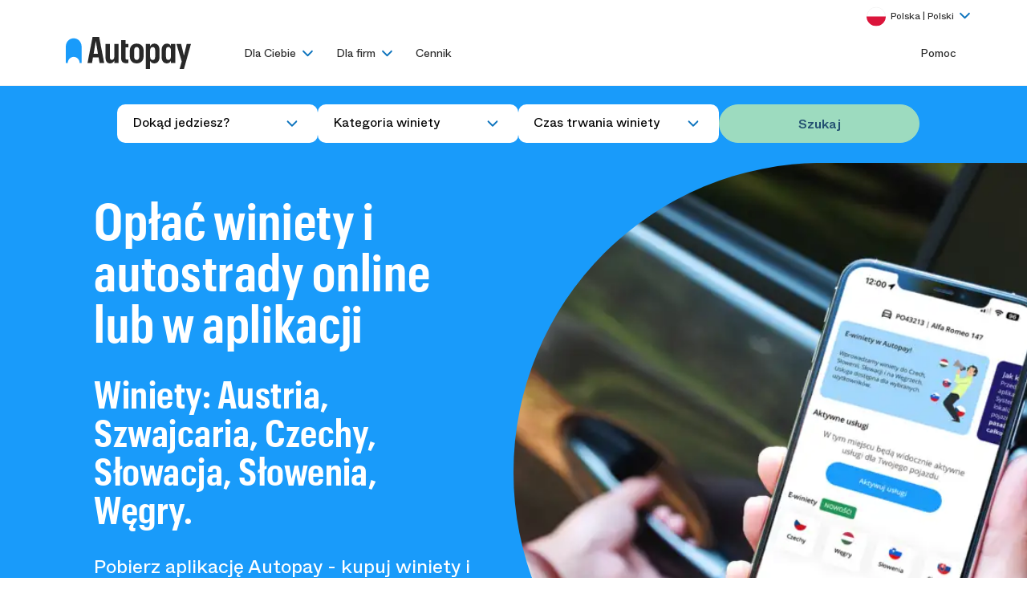

--- FILE ---
content_type: text/html; charset=UTF-8
request_url: https://mobility.autopay.pl/
body_size: 28821
content:

<!doctype html>
<html class="no-js" lang="pl-pl" translate="no">

<head>
    <meta charset="utf-8">
                        

    <title>Kup winiety online, opłać autostrady w aplikacji - 2025 </title>

    <meta name="description" content="W Autopay kupisz e-winiety, opłacisz przejazdy odcinkowe na autostradach w jednej aplikacji przez całą dobę z natychmiastową realizacją.
">
<meta name="keywords">
<meta name="robots" content="index, follow">
<meta name="smartbanner:custom-design-modifier" content="mobility">
<meta name="smartbanner:title" content="Autopay. Winiety, autostrady">
<meta name="smartbanner:author" content="Autopay Mobility">
<meta name="smartbanner:icon-apple" content="/storage/modules/smartbanner/app-avatar.svg?v=orig">
<meta name="smartbanner:icon-google" content="/storage/modules/smartbanner/app-avatar.svg">
<meta name="smartbanner:button" content="Otwórz">
<meta name="smartbanner:button-url-apple" content="https://itunes.apple.com/us/app/id1375463061">
<meta name="smartbanner:button-url-google" content="https://play.google.com/store/apps/details?id=pl.bluemedia.autopay.transport">
<meta name="smartbanner:enabled-platforms" content="android,ios">
<meta name="smartbanner:close-label" content="Close">
<meta property="og:url" content="https://mobility.autopay.pl/">
<link href="https://mobility.autopay.pl" rel="canonical">
<link href="https://mobility.autopay.pl/" rel="alternate" hreflang="x-default">
<style>
.smartbanner--mobility {
    position: fixed;
    z-index: 99999;
    background: #F2F1F6!important
}

.smartbanner--mobility .smartbanner__info__title {
    font-family: "ABC Whyte M","sans-serif";
    font-size: 13px
}

.smartbanner--mobility .smartbanner__info__author {
    font-size: 12px;
    color: #848489
}

.smartbanner--mobility .smartbanner__button {
    font-size: 16px;
    text-decoration: none;
    font-family: "ABC Whyte","sans-serif"
}

.smartbanner--mobility .smartbanner__button__label {
    font-size: 14px
}

.smartbanner {
    /*position: absolute;*/
    top: 0;
    left: 0;
    overflow-x: hidden;
    width: 100%;
    height: 84px;
    background: #f3f3f3;
    font-family: Helvetica,sans,sans-serif
}

.smartbanner__exit {
    position: absolute;
    top: calc(50% - 6px);
    left: 9px;
    display: block;
    margin: 0;
    width: 12px;
    height: 12px;
    border: 0;
    text-align: center
}

.smartbanner__exit:before,.smartbanner__exit:after {
    position: absolute;
    width: 1px;
    height: 12px;
    background: #716F6F;
    content: " "
}

.smartbanner__exit:before {
    transform: rotate(45deg)
}

.smartbanner__exit:after {
    transform: rotate(-45deg)
}

.smartbanner__icon {
    position: absolute;
    top: 10px;
    left: 30px;
    width: 64px;
    height: 64px;
    border-radius: 15px;
    background-size: 64px 64px
}

.smartbanner__info {
    position: absolute;
    top: 10px;
    left: 104px;
    display: flex;
    overflow-y: hidden;
    width: 60%;
    height: 64px;
    align-items: center;
    color: #000
}

.smartbanner__info__title {
    font-size: 14px
}

.smartbanner__info__author,.smartbanner__info__price {
    font-size: 12px
}

.smartbanner__button {
    position: absolute;
    top: 32px;
    right: 10px;
    z-index: 1;
    display: block;
    padding: 0 10px;
    min-width: 10%;
    border-radius: 5px;
    background: #f3f3f3;
    font-size: 18px;
    text-align: center;
    text-decoration: none
}

.smartbanner__button span {
    color: #1474fc;
}

.smartbanner__button__label {
    text-align: center
}

.smartbanner.smartbanner--android {
    background: #3d3d3d url([data-uri]);
    box-shadow: inset 0 4px #88b131
}

.smartbanner.smartbanner--android .smartbanner__exit {
    left: 6px;
    margin-right: 7px;
    width: 17px;
    height: 17px;
    border-radius: 14px;
    background: #1c1e21;
    box-shadow: 0 1px 2px #000c inset,0 1px 1px #ffffff4d;
    color: #b1b1b3;
    font-family: ArialRoundedMTBold,Arial;
    font-size: 20px;
    line-height: 17px;
    text-shadow: 0 1px 1px #000
}

.smartbanner.smartbanner--android .smartbanner__exit:before,.smartbanner.smartbanner--android .smartbanner__exit:after {
    top: 3px;
    left: 8px;
    width: 2px;
    height: 11px;
    background: #b1b1b3
}

.smartbanner.smartbanner--android .smartbanner__exit:active,.smartbanner.smartbanner--android .smartbanner__exit:hover {
    color: #eee
}

.smartbanner.smartbanner--android .smartbanner__icon {
    background-color: transparent;
    box-shadow: none
}

.smartbanner.smartbanner--android .smartbanner__info {
    color: #ccc;
    text-shadow: 0 1px 2px #000
}

.smartbanner.smartbanner--android .smartbanner__info__title {
    color: #fff;
    font-weight: 700
}

.smartbanner.smartbanner--android .smartbanner__button {
    top: 30px;
    right: 20px;
    padding: 0;
    min-width: 12%;
    border-radius: 0;
    background: none;
    box-shadow: 0 0 0 1px #333,0 0 0 2px #dddcdc;
    color: #d1d1d1;
    font-size: 14px;
    font-weight: 700
}

.smartbanner.smartbanner--android .smartbanner__button:active,.smartbanner.smartbanner--android .smartbanner__button:hover {
    background: none
}

.smartbanner.smartbanner--android .smartbanner__button__label {
    display: block;
    padding: 0 10px;
    background: #42b6c9;
    background: linear-gradient(to bottom,#42b6c9,#39a9bb);
    box-shadow: none;
    line-height: 24px;
    text-align: center;
    text-shadow: none;
    text-transform: none
}

.smartbanner.smartbanner--android .smartbanner__button__label:active,.smartbanner.smartbanner--android .smartbanner__button__label:hover {
    background: #2ac7e1
}</style>
<script src="/storage/modules/smartbanner/smartbanner.min.js"></script>
    <meta name="viewport" content="width=device-width, initial-scale=1">

    <link rel="alternate" href="https://autopay.eu/" hreflang="en-us">


	<meta property="og:type"        content="article" />
	<meta property="og:title"       content="Kup winiety online, opłać autostrady w aplikacji - 2025 " />
	<meta property="og:description" content="W Autopay kupisz e-winiety, opłacisz przejazdy odcinkowe na autostradach w jednej aplikacji przez całą dobę z natychmiastową realizacją.
" />
	<meta property="og:image"       content="" />	
	
    <meta name="google-site-verification" content="fX4YxRIuq-4Ksk0A06tzF9sfHNfn_RegmM9M90QtKuA" />
    
		
<link rel="dns-prefetch" href="//www.google.com">
<link rel="preconnect" href="https://delivery.consentmanager.net">
<link rel="preconnect" href="https://cdn.consentmanager.net">


<link href="/storage/template/ap/bootstrap5/bootstrap.min.css" rel="stylesheet">
<link rel="stylesheet" href="/storage/template/ap/modules/splide/splide.min.css" />
<link rel="stylesheet" href="/storage/template/ap/ap.css" />



<script src="/storage/template/ap/modules/splide/splide.min.js"></script>



<script src="/storage/template/v1/js/vue.min.js"></script>


<link rel="shortcut icon" href="/storage/template/ap/images/favicon_autopay.png?v=orig">
<link rel="apple-touch-icon" href="/storage/template/ap/images/favicon_autopay.png?v=orig">



<script src="/storage/template/v2105/ls.unveilhooks.min.js" async=""></script>
<script src="/storage/template/v2105/lazysizes.min.js" async=""></script>


<style> html {visibility:hidden;} </style>
<script>
if(self.location.host == top.location.host)
{ document.documentElement.style.visibility="visible"; }
else { top.location = self.location; }
</script>

<!-- Google Tag Manager -->
<script>(function(w,d,s,l,i){w[l]=w[l]||[];w[l].push({'gtm.start':
new Date().getTime(),event:'gtm.js'});var f=d.getElementsByTagName(s)[0],
j=d.createElement(s),dl=l!='dataLayer'?'&l='+l:'';j.async=true;j.src=
'https://www.googletagmanager.com/gtm.js?id='+i+dl;f.parentNode.insertBefore(j,f);
})(window,document,'script','dataLayer','GTM-WN4KMN8C');</script>
<!-- End Google Tag Manager -->

<!-- Google Tag Manager 
<script  class="cmplazyload" type="text/plain" data-cmp-vendor="s905">(function(w,d,s,l,i){w[l]=w[l]||[];w[l].push({'gtm.start':
new Date().getTime(),event:'gtm.js'});var f=d.getElementsByTagName(s)[0],
j=d.createElement(s),dl=l!='dataLayer'?'&l='+l:'';j.async=true;j.src=
'https://www.googletagmanager.com/gtm.js?id='+i+dl;f.parentNode.insertBefore(j,f);
})(window,document,'script','dataLayer','GTM-W3BZMP2');</script>
<!-- End Google Tag Manager -->

<!-- piwik -->
<script class="cmplazyload" data-cmp-vendor="s2589" type="text/plain">
        var _paq = _paq || [];
        /* tracker methods like "setCustomDimension" should be called before "trackPageView" */
        _paq.push(["setCookieDomain", "*.autopay.pl"]);
        _paq.push(['trackPageView']);
        _paq.push(['enableLinkTracking']);
        (function() {
            var u="//piwik.blue.pl/";
            _paq.push(['setTrackerUrl', u+'piwik.php']);
            _paq.push(['setSiteId', '17']);
            var d=document, g=d.createElement('script'), s=d.getElementsByTagName('script')[0];
            g.type='text/javascript'; g.async=true; g.defer=true; g.src=u+'piwik.js'; s.parentNode.insertBefore(g,s);
        })();
</script>
<!-- End piwik Code -->

<script class="cmplazyload" src="/storage/template/v2105/gaconnector.js" type="text/javascript"></script>
<script class="cmplazyload" type="text/javascript">gaconnector2.track("9ebb4ba133928cbe704d5a92e565efae");</script>


<script>if(!("gdprAppliesGlobally" in window)){window.gdprAppliesGlobally=true}if(!("cmp_id" in window)||window.cmp_id<1){window.cmp_id=0}if(!("cmp_cdid" in window)){window.cmp_cdid="862fb30c168f"}if(!("cmp_params" in window)){window.cmp_params=""}if(!("cmp_host" in window)){window.cmp_host="b.delivery.consentmanager.net"}if(!("cmp_cdn" in window)){window.cmp_cdn="cdn.consentmanager.net"}if(!("cmp_proto" in window)){window.cmp_proto="https:"}if(!("cmp_codesrc" in window)){window.cmp_codesrc="1"}window.cmp_getsupportedLangs=function(){var b=["DE","EN","FR","IT","NO","DA","FI","ES","PT","RO","BG","ET","EL","GA","HR","LV","LT","MT","NL","PL","SV","SK","SL","CS","HU","RU","SR","ZH","TR","UK","AR","BS"];if("cmp_customlanguages" in window){for(var a=0;a<window.cmp_customlanguages.length;a++){b.push(window.cmp_customlanguages[a].l.toUpperCase())}}return b};window.cmp_getRTLLangs=function(){var a=["AR"];if("cmp_customlanguages" in window){for(var b=0;b<window.cmp_customlanguages.length;b++){if("r" in window.cmp_customlanguages[b]&&window.cmp_customlanguages[b].r){a.push(window.cmp_customlanguages[b].l)}}}return a};window.cmp_getlang=function(a){if(typeof(a)!="boolean"){a=true}if(a&&typeof(cmp_getlang.usedlang)=="string"&&cmp_getlang.usedlang!==""){return cmp_getlang.usedlang}return window.cmp_getlangs()[0]};window.cmp_getlangs=function(){var g=window.cmp_getsupportedLangs();var c=[];var f=location.hash;var e=location.search;var j="cmp_params" in window?window.cmp_params:"";var a="languages" in navigator?navigator.languages:[];if(f.indexOf("cmplang=")!=-1){c.push(f.substr(f.indexOf("cmplang=")+8,2).toUpperCase())}else{if(e.indexOf("cmplang=")!=-1){c.push(e.substr(e.indexOf("cmplang=")+8,2).toUpperCase())}else{if(j.indexOf("cmplang=")!=-1){c.push(j.substr(j.indexOf("cmplang=")+8,2).toUpperCase())}else{if("cmp_setlang" in window&&window.cmp_setlang!=""){c.push(window.cmp_setlang.toUpperCase())}else{if("cmp_langdetect" in window&&window.cmp_langdetect==1){c.push(window.cmp_getPageLang())}else{if(a.length>0){for(var d=0;d<a.length;d++){c.push(a[d])}}if("language" in navigator){c.push(navigator.language)}if("userLanguage" in navigator){c.push(navigator.userLanguage)}}}}}}var h=[];for(var d=0;d<c.length;d++){var b=c[d].toUpperCase();if(b.length<2){continue}if(g.indexOf(b)!=-1){h.push(b)}else{if(b.indexOf("-")!=-1){b=b.substr(0,2)}if(g.indexOf(b)!=-1){h.push(b)}}}if(h.length==0&&typeof(cmp_getlang.defaultlang)=="string"&&cmp_getlang.defaultlang!==""){return[cmp_getlang.defaultlang.toUpperCase()]}else{return h.length>0?h:["EN"]}};window.cmp_getPageLangs=function(){var a=window.cmp_getXMLLang();if(a!=""){a=[a.toUpperCase()]}else{a=[]}a=a.concat(window.cmp_getLangsFromURL());return a.length>0?a:["EN"]};window.cmp_getPageLang=function(){var a=window.cmp_getPageLangs();return a.length>0?a[0]:""};window.cmp_getLangsFromURL=function(){var c=window.cmp_getsupportedLangs();var b=location;var m="toUpperCase";var g=b.hostname[m]()+".";var a=b.pathname[m]()+"/";var f=[];for(var e=0;e<c.length;e++){var j=a.substring(0,c[e].length+1);if(g.substring(0,c[e].length+1)==c[e]+"."){f.push(c[e][m]())}else{if(c[e].length==5){var k=c[e].substring(3,5)+"-"+c[e].substring(0,2);if(g.substring(0,k.length+1)==k+"."){f.push(c[e][m]())}}else{if(j==c[e]+"/"||j=="/"+c[e]){f.push(c[e][m]())}else{if(j==c[e].replace("-","/")+"/"||j=="/"+c[e].replace("-","/")){f.push(c[e][m]())}else{if(c[e].length==5){var k=c[e].substring(3,5)+"-"+c[e].substring(0,2);var h=a.substring(0,k.length+1);if(h==k+"/"||h==k.replace("-","/")+"/"){f.push(c[e][m]())}}}}}}}return f};window.cmp_getXMLLang=function(){var c=document.getElementsByTagName("html");if(c.length>0){var c=c[0]}else{c=document.documentElement}if(c&&c.getAttribute){var a=c.getAttribute("xml:lang");if(typeof(a)!="string"||a==""){a=c.getAttribute("lang")}if(typeof(a)=="string"&&a!=""){var b=window.cmp_getsupportedLangs();return b.indexOf(a.toUpperCase())!=-1?a:""}else{return""}}};(function(){var B=document;var C=B.getElementsByTagName;var o=window;var t="";var h="";var k="";var D=function(e){var i="cmp_"+e;e="cmp"+e+"=";var d="";var l=e.length;var G=location;var H=G.hash;var w=G.search;var u=H.indexOf(e);var F=w.indexOf(e);if(u!=-1){d=H.substring(u+l,9999)}else{if(F!=-1){d=w.substring(F+l,9999)}else{return i in o&&typeof(o[i])!=="function"?o[i]:""}}var E=d.indexOf("&");if(E!=-1){d=d.substring(0,E)}return d};var j=D("lang");if(j!=""){t=j;k=t}else{if("cmp_getlang" in o){t=o.cmp_getlang().toLowerCase();h=o.cmp_getlangs().slice(0,3).join("_");k=o.cmp_getPageLangs().slice(0,3).join("_");if("cmp_customlanguages" in o){var m=o.cmp_customlanguages;for(var x=0;x<m.length;x++){var a=m[x].l.toLowerCase();if(a==t){t="en"}}}}}var q=("cmp_proto" in o)?o.cmp_proto:"https:";if(q!="http:"&&q!="https:"){q="https:"}var n=("cmp_ref" in o)?o.cmp_ref:location.href;if(n.length>300){n=n.substring(0,300)}var z=function(d){var I=B.createElement("script");I.setAttribute("data-cmp-ab","1");I.type="text/javascript";I.async=true;I.src=d;var H=["body","div","span","script","head"];var w="currentScript";var F="parentElement";var l="appendChild";var G="body";if(B[w]&&B[w][F]){B[w][F][l](I)}else{if(B[G]){B[G][l](I)}else{for(var u=0;u<H.length;u++){var E=C(H[u]);if(E.length>0){E[0][l](I);break}}}}};var b=D("design");var c=D("regulationkey");var y=D("gppkey");var s=D("att");var f=o.encodeURIComponent;var g=false;try{g=B.cookie.length>0}catch(A){g=false}var p=q+"//"+o.cmp_host+"/delivery/cmp.php?";p+=("cmp_id" in o&&o.cmp_id>0?"id="+o.cmp_id:"")+("cmp_cdid" in o?"&cdid="+o.cmp_cdid:"")+"&h="+f(n);p+=(b!=""?"&cmpdesign="+f(b):"")+(c!=""?"&cmpregulationkey="+f(c):"")+(y!=""?"&cmpgppkey="+f(y):"");p+=(s!=""?"&cmpatt="+f(s):"")+("cmp_params" in o?"&"+o.cmp_params:"")+(g?"&__cmpfcc=1":"");z(p+"&l="+f(t)+"&ls="+f(h)+"&lp="+f(k)+"&o="+(new Date()).getTime());var r="js";var v=D("debugunminimized")!=""?"":".min";if(D("debugcoverage")=="1"){r="instrumented";v=""}if(D("debugtest")=="1"){r="jstests";v=""}z(q+"//"+o.cmp_cdn+"/delivery/"+r+"/cmp_final"+v+".js")})();window.cmp_addFrame=function(b){if(!window.frames[b]){if(document.body){var a=document.createElement("iframe");a.style.cssText="display:none";if("cmp_cdn" in window&&"cmp_ultrablocking" in window&&window.cmp_ultrablocking>0){a.src="//"+window.cmp_cdn+"/delivery/empty.html"}a.name=b;a.setAttribute("title","Intentionally hidden, please ignore");a.setAttribute("role","none");a.setAttribute("tabindex","-1");document.body.appendChild(a)}else{window.setTimeout(window.cmp_addFrame,10,b)}}};window.cmp_rc=function(c,b){var l="";try{l=document.cookie}catch(h){l=""}var j="";var f=0;var g=false;while(l!=""&&f<100){f++;while(l.substr(0,1)==" "){l=l.substr(1,l.length)}var k=l.substring(0,l.indexOf("="));if(l.indexOf(";")!=-1){var m=l.substring(l.indexOf("=")+1,l.indexOf(";"))}else{var m=l.substr(l.indexOf("=")+1,l.length)}if(c==k){j=m;g=true}var d=l.indexOf(";")+1;if(d==0){d=l.length}l=l.substring(d,l.length)}if(!g&&typeof(b)=="string"){j=b}return(j)};window.cmp_stub=function(){var a=arguments;__cmp.a=__cmp.a||[];if(!a.length){return __cmp.a}else{if(a[0]==="ping"){if(a[1]===2){a[2]({gdprApplies:gdprAppliesGlobally,cmpLoaded:false,cmpStatus:"stub",displayStatus:"hidden",apiVersion:"2.2",cmpId:31},true)}else{a[2](false,true)}}else{if(a[0]==="getUSPData"){a[2]({version:1,uspString:window.cmp_rc("__cmpccpausps","1---")},true)}else{if(a[0]==="getTCData"){__cmp.a.push([].slice.apply(a))}else{if(a[0]==="addEventListener"||a[0]==="removeEventListener"){__cmp.a.push([].slice.apply(a))}else{if(a.length==4&&a[3]===false){a[2]({},false)}else{__cmp.a.push([].slice.apply(a))}}}}}}};window.cmp_gpp_ping=function(){return{gppVersion:"1.1",cmpStatus:"stub",cmpDisplayStatus:"hidden",signalStatus:"not ready",supportedAPIs:["2:tcfeuv2","5:tcfcav1","7:usnat","8:usca","9:usva","10:usco","11:usut","12:usct"],cmpId:31,sectionList:[],applicableSections:[0],gppString:"",parsedSections:{}}};window.cmp_gppstub=function(){var c=arguments;__gpp.q=__gpp.q||[];if(!c.length){return __gpp.q}var h=c[0];var g=c.length>1?c[1]:null;var f=c.length>2?c[2]:null;var a=null;var j=false;if(h==="ping"){a=window.cmp_gpp_ping();j=true}else{if(h==="addEventListener"){__gpp.e=__gpp.e||[];if(!("lastId" in __gpp)){__gpp.lastId=0}__gpp.lastId++;var d=__gpp.lastId;__gpp.e.push({id:d,callback:g});a={eventName:"listenerRegistered",listenerId:d,data:true,pingData:window.cmp_gpp_ping()};j=true}else{if(h==="removeEventListener"){__gpp.e=__gpp.e||[];a=false;for(var e=0;e<__gpp.e.length;e++){if(__gpp.e[e].id==f){__gpp.e[e].splice(e,1);a=true;break}}j=true}else{__gpp.q.push([].slice.apply(c))}}}if(a!==null&&typeof(g)==="function"){g(a,j)}};window.cmp_msghandler=function(d){var a=typeof d.data==="string";try{var c=a?JSON.parse(d.data):d.data}catch(f){var c=null}if(typeof(c)==="object"&&c!==null&&"__cmpCall" in c){var b=c.__cmpCall;window.__cmp(b.command,b.parameter,function(h,g){var e={__cmpReturn:{returnValue:h,success:g,callId:b.callId}};d.source.postMessage(a?JSON.stringify(e):e,"*")})}if(typeof(c)==="object"&&c!==null&&"__uspapiCall" in c){var b=c.__uspapiCall;window.__uspapi(b.command,b.version,function(h,g){var e={__uspapiReturn:{returnValue:h,success:g,callId:b.callId}};d.source.postMessage(a?JSON.stringify(e):e,"*")})}if(typeof(c)==="object"&&c!==null&&"__tcfapiCall" in c){var b=c.__tcfapiCall;window.__tcfapi(b.command,b.version,function(h,g){var e={__tcfapiReturn:{returnValue:h,success:g,callId:b.callId}};d.source.postMessage(a?JSON.stringify(e):e,"*")},b.parameter)}if(typeof(c)==="object"&&c!==null&&"__gppCall" in c){var b=c.__gppCall;window.__gpp(b.command,function(h,g){var e={__gppReturn:{returnValue:h,success:g,callId:b.callId}};d.source.postMessage(a?JSON.stringify(e):e,"*")},"parameter" in b?b.parameter:null,"version" in b?b.version:1)}};window.cmp_setStub=function(a){if(!(a in window)||(typeof(window[a])!=="function"&&typeof(window[a])!=="object"&&(typeof(window[a])==="undefined"||window[a]!==null))){window[a]=window.cmp_stub;window[a].msgHandler=window.cmp_msghandler;window.addEventListener("message",window.cmp_msghandler,false)}};window.cmp_setGppStub=function(a){if(!(a in window)||(typeof(window[a])!=="function"&&typeof(window[a])!=="object"&&(typeof(window[a])==="undefined"||window[a]!==null))){window[a]=window.cmp_gppstub;window[a].msgHandler=window.cmp_msghandler;window.addEventListener("message",window.cmp_msghandler,false)}};if(!("cmp_noiframepixel" in window)){window.cmp_addFrame("__cmpLocator")}if((!("cmp_disableusp" in window)||!window.cmp_disableusp)&&!("cmp_noiframepixel" in window)){window.cmp_addFrame("__uspapiLocator")}if((!("cmp_disabletcf" in window)||!window.cmp_disabletcf)&&!("cmp_noiframepixel" in window)){window.cmp_addFrame("__tcfapiLocator")}if((!("cmp_disablegpp" in window)||!window.cmp_disablegpp)&&!("cmp_noiframepixel" in window)){window.cmp_addFrame("__gppLocator")}window.cmp_setStub("__cmp");if(!("cmp_disabletcf" in window)||!window.cmp_disabletcf){window.cmp_setStub("__tcfapi")}if(!("cmp_disableusp" in window)||!window.cmp_disableusp){window.cmp_setStub("__uspapi")}if(!("cmp_disablegpp" in window)||!window.cmp_disablegpp){window.cmp_setGppStub("__gpp")};
</script>

 

        <style>
    
    @media (max-width: 767.98px) 
    {
    #mega_menu .b_lang { margin-bottom: 150px;}
    }
    
#cmpbntcustomtxt font, #cmpbntyestxt font {
    color: white!important;
}

    
</style> 
        

<script>
function mouseOver(e) {
	e.preventDefault();
	document.querySelectorAll("#box-lang .select-items").forEach(function (item) {
		item.style.display = "block";
	});
	document.querySelector("#box-lang .select-selected").classList.add("select-arrow-active");
}
function mouseOut(e) {
	e.preventDefault();
	document.querySelectorAll("#box-lang .select-items").forEach(function (item) {
		item.style.display = "none";
	});
	document.querySelector("#box-lang .select-selected").classList.remove("select-arrow-active");
}

addEventListener("resize", (event) => {
    let element = document.querySelector("#box-lang");
    if(element === null){
        return;
    }
	element.addEventListener("mouseover", function(event) {
		mouseOver(event);
	});
	element.addEventListener("mouseout", function(event) {
		mouseOut(event);
	});	
});
addEventListener("DOMContentLoaded", () => {
    let element = document.querySelector("#box-lang");
    if(element === null){
        return;
    }
	element.addEventListener("mouseover", function(event) {
		mouseOver(event);
	});
	element.addEventListener("mouseout", function(event) {
		mouseOut(event);
	});	
});	
</script>



 


<style>

</style>
</head>

<body id="web_bm" class="main-bg">
    

<script>window.currentDocumentAlternatives = {
        1: "//mobility.autopay.pl/index",
        2: "//mobility.autopay.pl/en",
    };

    const cdlTargetNode = document.querySelector("body");
    const cdlObserverConfig = { attributes: true, childList: true, subtree: true };
    const cdlCallback = (mutationList, observer) => {
        document.querySelectorAll("[data-cdl-lang-id]").forEach((element) => {
            let langId = element.getAttribute("data-cdl-lang-id");
            element.removeAttribute('data-cdl-lang-id')
          element.setAttribute("href", window.currentDocumentAlternatives[langId]);
        });
    };
    const cdlObserver = new MutationObserver(cdlCallback);
    cdlObserver.observe(cdlTargetNode, cdlObserverConfig);</script>

		


<style>
#mega_menu a.back-link {
    color: #212529;
    font-family: 'ABC Whyte M';
    font-weight: 400 !important;
}


#mega_menu .back-link:after{background-color:white}
#mega_menu > .container > .row {height:81px; }

 div#search-results {
                background-color: #fff;
                border-radius: 5px;
                position: relative;
                width: 80%;
                margin-top: -15px;
                max-height: 300px;
                overflow: auto;
                color: #000;
                margin-top: 0px;
            }
            .search-option {
                padding: 15px 20px;
                color: #282828;
            } 
            .search-option a {
                color: #282828;
            }
            .search-option a b {
                color: #199bfa;
            }
            
@media (max-width: 575.98px) {            
    div#search-results {
        width: 100%; 
    }
}

#mega_menu a {
    font-family: 'ABC Whyte';

}
.header-wrapper.menu-bar > div:first-child {
    height: auto;
    min-height: 80px;
}
.submenu-wrapper {
    box-shadow: rgba(0, 0, 28, 0.3) -1px 19px 18px -20px;	
	-webkit-box-shadow: #0000001c -1px 19px 18px -20px;
}

.mobile-submenu-wrapper {
	overflow: auto;
    -webkit-overflow-scrolling: touch;
    height: 91vh;
}


/* Zmiany wizualizacji figma */

li.active .mm-arrow:after {
    color: #199BFA;
    background-color: #199BFA;
}

#mega_menu  a.btn.btn-ap {
    min-width: fit-content;
    padding: 14px 34px;
    margin-right: 12px;
    margin-left: 12px;
}

	#mega_menu .sub-menu:not(:last-child) {
    border-right: 1px solid #EBEBEB;
}


div#search-results-2 {
    background-color: #efefef;
    border-radius: 0px;
    position: absolute;
    width: 247px;
    margin-top: -15px;
    overflow: auto;
    color: #000;
    /*z-index: 999;*/
    margin-top: 0px;
    transition: all 2s;
    left: 16px;
	background-color: #ffffff !important;
}
.search-option {
    border-bottom: 1px solid white;
    border-bottom: 1px solid #efefef;
}
.search-option a b {
    color: rgba(60, 60, 70, 0.28);
}
.search-option a:hover, .search-option a:hover b {
    color: #00B5DD;
    text-decoration: none;
    font-weight: normal;
}

/* END - zmiany wizualizacji figma */
    
    
</style>


  
<style>


@media (max-width: 1200px) {
	.toggle-menu-btn-icon {
		background-image: url(/storage/template/ap/icons/menu_mobile.svg);
		width: 92px;
		height: 44px;
		display: block;
	}
	#mega_menu .container .row > div:first-child {
		order: 6!important;
		width: auto;
		flex: inherit;
	}
	#mega_menu .mobile-submenu-wrapper > div > .bg-light .container .row > div:first-child {
		width: 100%;
	}	
}



button.btn.btn-outline-secondary.border-0 {
    margin-right: 0.5rem;
}
#mega_menu p.nav-item.ml-2  {
    margin-left: 0rem !important;
}
#mega_menu a {
    color: #3C3C46;
}

#mega_menu li.align-items-center {
    align-items: flex-start !important;
}
#mega_menu .align-items-center .mm-arrow-right {
	padding-top: 0.5rem;
}


/*  nadpisanie */
.mm-arrow:after {
    background-color: #0C73BD;
    -webkit-mask: url(/storage/template/ap/icons/arrow-down.svg) no-repeat center;
    mask: url(/storage/template/ap/icons/arrow-down.svg) no-repeat center;
    border: none;
    height: 15px;
    width: 15px;
    content: "";
    display: inline-block;
    vertical-align: middle;
    margin-left: 0.5em;
	transition: transform 0.2s linear, -webkit-transform 0.2s linear;
}
a.mm-arrow.mm-arrow-down.nav-link:not(.active,.current) {
    letter-spacing: .21px;
}
#mega_menu .mm-arrow:after {
    /*background-color: #3C3C46;*/
}
#mega_menu .list-group .mm-arrow.active:after {
    -webkit-transform: rotateZ(-180deg);
    -ms-transform: rotate(-180deg);
    transform: rotateZ(-180deg);
    background-color: #199BFA;
}
#mega_menu ul.list-group-horizontal {
	margin-left: auto;
}
#mega_menu > div.container > .row > .d-flex > .d-flex{
	flex: none !important;
    margin-right: 15px;
}
#mega_menu .btn-outline-secondary {
    color: #fff;
    border-radius: 0;
    border: 0;
    box-shadow: 0 6px 12px 0 rgb(0 31 50 / 15%), inset 1px 0 0 0 rgb(0 90 187 / 24%);
    cursor: pointer;
    font-weight: 500;
    padding: 12px 22px;
    float: right;
    margin-top: 0px;
    background-color: #199BFA;
    background-image: linear-gradient(244deg,#199BFA 0%,#199BFA 45%);
    border: solid 1px #199BFA;
    border-radius: 24px;
}
#mega_menu .nav-link {
    padding: 0.5rem 1rem;
    padding-left: 0;
    color: #282828;
}
#mega_menu #mega_menu__submenu .nav-link  {
    padding: 0.5rem 1rem;
    padding-left: 0;
    color: #666666;
}
#mega_menu a {
    color: #3C3C46;
    text-decoration: none;
    background-color: transparent;
}
#mega_menu .sub-menu {
    padding-right: 15px;
}
#mega_menu .mm-kb a, #mega_menu .mm-ki a, #mega_menu .mm-dev a, #mega_menu .mm-pomoc a {
    color: #0C73BD;
    font-weight: 500;
    font-family: 'ABC Whyte M';
}

#mega_menu .nav-link.current, #mega_menu .nav-link.active {
    color: #199BFA;
    font-style: normal;
    font-weight: 500;
    font-family: 'ABC Whyte M';
}
#mega_menu li.active .nav-link {
    border-bottom: 2px solid #199BFA;
    border: none;
    background-color: transparent!important;
    text-decoration: underline;
    font-weight: 500;
    color: #0C73BD;
}
#mega_menu li.active a.nav-link, #mega_menu li.active span.nav-link, #mega_menu #mega_menu__submenu li.active a.nav-link, #mega_menu #mega_menu__submenu li.active span.nav-link,
#mega_menu li.current a.nav-link, #mega_menu li.current span.nav-link, #mega_menu #mega_menu__submenu li.current a.nav-link, #mega_menu #mega_menu__submenu li.current span.nav-link {
    color: #199BFA;
    text-decoration: none;
    font-weight: 500;
    font-family: 'ABC Whyte M'; 
}
#mega_menu li.current .mm-arrow:after {
    background-color: #199BFA !important;
}
#mega_menu li.active span.nav-link {
    cursor: default;
}
#mega_menu li.active a.nav-link {
    text-decoration: underline;
}
#mega_menu a.blue_link {
    color: #0C73BD;    
}
#mega_menu a.blue_link:hover {
    text-decoration: underline;
}
#mega_menu a:hover .btn-outline-secondary {
    background-color: #0088A6;
    background-image: linear-gradient(244deg,#0088A6 0%,#0088A6 45%);
}
.btn-close {
    background: transparent;
}

@media (min-width: 1200px) {
	.close-mm, .navbar-collapse2, .mobile-mm, #mm-header, .btn-close {
		display: none!important;
	}
	#mega_menu .close-mm, #mega_menu .btn-close {
        display: block !important;
    }    
}
@media (min-width: 292px){
	.close-mm {
		top: 0;
		color: #3c3c46;
		font-weight: 700;
		font-size: 20px;
		width: 20px;
		text-align: center;
		cursor: pointer;
		display: none;
	}
	.serwis-bar, .menu-bar {
		font-size: 14px;
	}
}



														 
						  
						  
 
																						   
						   
 
							
				   
					   
					 
							   
						
 


/* Mobile */
@media (max-width: 767.98px) {
	.btn-close {
		background: none;
	}    
    button.btn.btn-outline-secondary.border-0 {
        margin-right: 0rem;
    }
    #mega_menu > .submenu-wrapper > div >.bg-light > .container > .row > .py-3 > .d-flex > .d-flex > * {
        width: 100%;
    }     
    #mega_menu > .submenu-wrapper > div > .bg-light .d-flex > p.nav-item {
        margin-left: 0px !important;
    }	
    #mega_menu > .submenu-wrapper > div > .bg-light .d-flex > p.nav-item a {	
    	padding: 1.6rem 0rem 0.75rem 0rem;
    }  
    #mega_menu .mm-arrow-left:before {
        -webkit-transform: rotate(90deg);
        transform: rotate(90deg);
        background-color: #0C73BD;
        -webkit-mask: url(/storage/template/ap/icons/arrow-down.svg) no-repeat center;
        mask: url(/storage/template/ap/icons/arrow-down.svg) no-repeat center;
        border: none;
        height: 15px;
        width: 15px;
        content: "";
        display: inline-block;
        vertical-align: middle;
        margin-left: 0em;
    }
    #mega_menu .sub-menu {
        padding-right: 0px;
    }
    #mega_menu .sub-menu .nav-link {
        padding: 0.5rem 0rem 0.5rem 0rem;
    }
    #mega_menu .bg-light > .container > .row > .col > .d-flex > .d-flex > a,  #mega_menu a .btn-outline-secondary {
        width: 100%;
    }
    .header__languages a:hover, .header__languages span {
        color: #0056b3;
        text-decoration: none;
        border: 1px solid #3C3C46; 
        border: none;
    }
    .header__languages a:hover, .header__languages span:before {
        content: "";
        display: inline-block;
        margin-right: 0.5em;
        padding-bottom: 0;
        vertical-align: middle;
         line-height: 1;
        transition: transform .2s linear,-webkit-transform .2s linear;
        border: none;
        padding-top: 0;
        margin-top: 0;
        width: 10px;
        height: 8px;
        background-size: cover;
        background-image: url(https://bluemedia.pl/storage/ico/check_black.svg?v=orig);
    }
}
</style>
               
<!-- Belka MM Pomoc -->
<style>
#mega_menu >.submenu-wrapper > div >.bg-light.mm-pomoc > .container > .row > .py-3 > .d-flex > .d-flex > button.btn:nth-child(n+1) {
    display: flex;
    height: 48px;
    align-items: center;
}
#mega_menu > .submenu-wrapper > div >.bg-light.mm-pomoc > .container > .row > .py-3 > .d-flex > .d-flex > button.btn:nth-child(n+1):hover a {
    color: #199BFA;
}


/* Mobile */
@media (max-width: 767.98px) {

    #mega_menu > .submenu-wrapper > div >.bg-light.mm-pomoc > .container > .row > .py-3 > .d-flex > .d-flex > button.btn:nth-child(n+1) {
        display: block;
        width: 100%;
        text-align: left;
        padding: 0.75rem 0rem !important;
    }
}
</style>
<!-- Belka MM KI -->
<style>
#mega_menu >.submenu-wrapper > div >.bg-light.mm-ki > .container > .row > .py-3 > .d-flex > .d-flex > button.btn:nth-child(n+2) {
    display: flex;
    height: 48px;
    align-items: center;
}
#mega_menu > .submenu-wrapper > div >.bg-light.mm-ki > .container > .row > .py-3 > .d-flex > .d-flex > button.btn:nth-child(n+2):hover a {
    color: #199BFA;
}


@media (max-width: 767.98px) {
    #mega_menu > .submenu-wrapper > div >.bg-light.mm-ki > .container > .row > .py-3 > .d-flex > .d-flex > button.btn:nth-child(n+2) {
        display: block;
        width: 100%;
        text-align: left;
        padding: 0.75rem 0rem !important;
    }
}
</style>
<!-- Belka MM KB -->
<style>
#mega_menu >.submenu-wrapper > div >.bg-light.mm-kb > .container > .row > .py-3 > .d-flex > .d-flex > button.btn:nth-child(n+2) {
    display: flex;
    height: 48px;
    align-items: center;
}
#mega_menu > .submenu-wrapper > div >.bg-light.mm-kb > .container > .row > .py-3 > .d-flex > .d-flex > button.btn:nth-child(n+2):hover a {
    color: #199BFA;
}

@media (max-width: 767.98px) {
    #mega_menu > .submenu-wrapper > div >.bg-light.mm-kb > .container > .row > .py-3 > .d-flex > .d-flex > button.btn:nth-child(n+2) {
        display: block;
        width: 100%;
        text-align: left;
        padding: 0.75rem 0rem !important;
    }
}
</style>
<!-- Belka MM Dev -->
<style>
#mega_menu >.submenu-wrapper > div >.bg-light.mm-dev > .container > .row > .py-3 > .d-flex > .d-flex > button.btn:nth-child(n+2) {
    display: flex;
    height: 48px;
    align-items: center;
}
#mega_menu > .submenu-wrapper > div >.bg-light.mm-dev > .container > .row > .py-3 > .d-flex > .d-flex > button.btn:nth-child(n+2):hover a {
    color: #199BFA;
}

@media (max-width: 767.98px) {
    #mega_menu > .submenu-wrapper > div >.bg-light.mm-dev > .container > .row > .py-3 > .d-flex > .d-flex > button.btn:nth-child(n+2) {
        display: block;
        width: 100%;
        text-align: left;
        padding: 0.75rem 0rem !important;
    }
}




</style>
		
	



								  
											 
					  
				  
			  
		
  
<style>
    #box-search {
        display: none;
    }
    #mega_menu .list-group-horizontal li:nth-child(n + 3) a:after {
        display: none !important;
    }
    #mega_menu__submenu {
        margin-top: 0 !important;
    }
    #mega_menu__submenu .d-flex.py-3:empty {
        display: none !important;
    }
  
</style>   


<!-- NEW STYLE -->
<style>
#menu_support {
	display: none;
}
#box-search {
    display: block;
}
#mega_menu a.btn.btn-ap {
    min-width: fit-content;
    padding: 12px 24px;
    margin-right: 12px;
    margin-left: 12px;
    font-size: 14px;
    line-height: 18px;
    border: none;
    margin: 0px;
    background-color: #199bfa !important;    
}
#mega_menu > div.container > .row > .d-flex > .d-flex {
    flex: none !important;
    margin-right: 15px;
    display: none !important;
}
#mega_menu ul.list-group-horizontal {
    /* margin-left: auto; */
    margin-left: 56px;
}
#mega_menu .row > .align-items-center {
    position: relative;
}
</style>	
<style>
#box-search {
    /* display: none; */
    align-items: center !important;
    display: flex;
}
.logo-site {
    width: 156px;
    height: 40px;
    background-image: url(/storage/template/ap/images/logo_autopay.svg);
    background-size: contain;
    background-repeat: no-repeat;
}
.header-wrapper.menu-bar > div:first-child {
    /* height: auto; */
    min-height: 64px;
    max-height: 64px;
}
#mega_menu > .container > .row {
    padding-bottom: 16px;
    height: 64px;
}
#mega_menu .row > .align-items-center {
    /*height: 53px;*/
    width: auto;
}
#mega_menu a.navbar-brand {
    padding: 0px !important;
}


#menu_lang .select-selected::before {
    display: inline-block;
    margin-right: 0.5em;
    vertical-align: middle;
    line-height: 1;
    content: url(/storage/ico/flaga_eu.svg);
    /* -webkit-mask: url(/storage/ico/flaga_eu.svg) no-repeat center; */
    /* mask: url(/storage/ico/flaga_eu.svg) no-repeat center; */
    /* background-color: #0c73bd; */
    height: 24px;
    width: 24px;
}



/* lang */
 #menu_lang, #menu_lang .select-items {
     /*width: 70px;*/
}
#menu_lang .select-selected {
    cursor: pointer;
    align-items: center;
    display: flex;
    text-align: justify;
}
#menu_lang .select-selected::after, #menu_support .select-selected::after {
     display: inline-block;
     margin-left: 0.5em;
     padding-bottom: 0;
     width: auto;
     vertical-align: middle;
     line-height: 1;
     transition: transform 0.2s linear, -webkit-transform 0.2s linear;
     border: none;
     padding-top: 0;
     margin-top: 0;
     content: "";
     -webkit-mask: url(/storage/template/ap/icons/arrow-down.svg) no-repeat center;
     mask: url(/storage/template/ap/icons/arrow-down.svg) no-repeat center;
     background-color: #0c73bd;
     height: 15px;
     width: 15px;
}
 #menu_lang .select-selected.select-arrow-active {
     color: #199bfa;
}
 #menu_lang .select-selected.select-arrow-active::after {
     -webkit-transform: rotateZ(-180deg);
     -ms-transform: rotate(-180deg);
     transform: rotateZ(-180deg);
     background-color: #199bfa;
}
 #menu_lang .select-items {
     display: none;
     position: absolute;
     z-index: 100;
     background: #fff;
     box-shadow: 0 0 12px rgb(0 0 0 / 12%);
     text-align: right;
     padding: 16px;
     border-radius: 10%;
}
 #menu_lang .select-items div {
     padding: 4px 0px 0px 0px;
}
 #menu_lang .select-items div.active {
     padding: 0px 0px 4px 0px;
}
 #menu_lang div.active a {
     color: #282828;
}
 #menu_lang div.active a, #menu_lang div a:hover {
     font-family: "ABC Whyte M";
     font-style: normal;
     font-weight: 500;
}
 #menu_lang div a:hover {
     color: #199bfa;
}
 #menu_lang div a {
     color: #666666;
     padding-left: 0px;
     font-weight: 500;
     display: block;
}
 #menu_lang div.active a::before {
}
</style>
<style>
.select-items-ls {
	z-index: 99;
    top: 99px;
}
	#md_btn {
		display: block;
	}
.menu_lang .c_lang {
    align-items: center;
    display: flex;
    text-align: justify;
    flex: 0 0 auto;
}

.menu_lang .c_lang::before {
    display: inline-block;
    margin-right: 0.5em;
    vertical-align: middle;
    line-height: 1;
    height: 24px;
    width: 24px;
}
.menu_lang .c_lang.eu::before {
    content: url(/storage/ico/flaga_eu.svg);
}
.menu_lang .c_lang.cz::before {
    content: url(/storage/ico/flaga_cz.svg);
}
.menu_lang .c_lang.hu::before {
    content: url(/storage/ico/flaga_hu.svg);
}
.menu_lang .c_lang.pl::before {
    content: url(/storage/ico/flaga_pl.svg);
}
.menu_lang .c_lang.ro::before {
    content: url(/storage/ico/flaga_ro.svg);
}
.menu_lang .c_lang.de::before {
    content: "";
    background-image: url(/storage/ico/flaga_de.svg);
    background-position: center;
    background-size: cover;
    border-radius: 20px;
}
.menu_lang .c_lang.it::before {
    content: "";
    background-image: url(/storage/ico/flaga_it.svg);
    background-position: center;
    background-size: contain;
    border-radius: 20px;
}
.menu_lang .c_lang.en::before {
    content: "";
    background-image: url(/storage/ico/flaga_uk.svg);
    background-position: center;
    background-size: cover;
    border-radius: 20px;
}

.menu_lang .c_lang a{
	color: #666666;
}
.menu_lang .c_lang a.lang-m_active {
	color: #0c73bd;
}
.menu_lang .c_lang span{
	font-size: 14px;
	font-style: normal;
	font-weight: 400;
	line-height: 18px;
	color: #666666;
}
.baner_main.s_img_radius_l .container .baner-img-radius, .baner_main.s_img_radius_r .container .baner-img-radius {
    margin-top: 1px;
}


@media (min-width: 1200px) {
	.menu_lang .btn-close, .menu_lang .btn-close .close-mm, .menu_support .btn-close, .menu_support .btn-close .close-mm {
		display: block !important;
	}	
}


#mega_menu .row > .align-items-center.justify-content-end {
    display: none !important;
}

#menu_lang.m-menu_lang {
	justify-content: flex-end;
    display: flex;
    max-width: 70px;
    padding: 0px;	
}
#menu_lang.m-menu_lang .select-selected {
	width: 50px;
}
#menu_lang.m-menu_lang .select-selected::before {
    margin-right: 0em;
}


#mega_menu ul.list-group-horizontal li {
    align-items: center;
    display: flex;
    margin-right: 8px;
}
#mega_menu .nav-link {
    padding: 0.5rem 1rem;
    padding-left: 0;
    color: #282828;
    padding: 8px 10px;
}
.icon_search {
    margin-left: 12px;
    content: url(/storage/ico/search_blue.svg);
}
#mega_menu a.back-link:before {
    /* background-color: #000; */
	background-color: #0C73BD;
}

#mega_menu a.back-link {
    color: #212529;
    font-family: 'ABC Whyte M';
    font-weight: 500 !important;
    font-size: 16px;
    line-height: 20px;
}

#top_mega_menu > .container {
    position: relative;
    width: 100%;
    height: 42px;
    padding: 2px 0px 8px 0px;    
}



@media (min-width: 1200px) {
	#top_mega_menu {
		display: block;
	}
	#menu_lang.m-menu_lang {
		display: none;
	}
}
@media (max-width: 1199.98px) {
	#top_mega_menu {
		display: none;
	}
	#menu_lang.m-menu_lang {
		display: block;
	}
	#mega_menu > .container .row > div:first-child {
		padding: 0px;
	}
}



</style>
<style>
@media (max-width: 1200px) {
	.toggle-menu-btn-icon {
		background-image: url(/storage/template/ap/icons/menu_mobile.svg);
		width: 92px;
		height: 44px;
		display: block;
		background-repeat: no-repeat;
		background-position: center;		
	}
	.toggle-menu-btn-icon.menu-active {
		background-image: url(/storage/template/ap/icons/menu_mobile_active.svg);
	}	
	#mega_menu .container .row > div:first-child {
		order: 6!important;
		width: auto;
		flex: inherit;
	}
	#mega_menu .mobile-submenu-wrapper > div > .bg-light .container .row > div:first-child {
		width: 100%;
	}	
	.select-items-ls {
		z-index: 99;
		top: 65px;
        overflow: auto;
        -webkit-overflow-scrolling: touch;
        height: 91vh;		
	}	
	.header-wrapper.menu-bar > div:first-child {
		min-height: 64px;
		max-height: 64px;;
	}	
	#mega_menu > .container {
		padding-top: 10px;
		padding-bottom: 10px;	
	}
	#mega_menu > .container > .row > div {
		height: 44px;
		display: flex;
		align-items: center;		
	}	
	#mega_menu > .container > .row {
		height: 81px;
		height: 44px;
	}	
}
@media (max-width: 1199px) {
	#md_btn {
		display: none !important;
	}
}


@media (min-width: 768px) {
    .menu_lang .col-xl-9 .c_lang {
        /*width: 20%;*/
    }
}

.menu_lang a.c_lang {
    width: 20%;
    width: fit-content !important;
	/*padding: 2px 10px;*/
    padding-right: 30px;	
 }
    
/* Mobile */
@media (max-width: 767.98px) {
     .menu_lang .c_lang, .menu_lang a.c_lang {
        width: 100% !important
    }   
    
    
	.btn-close {
		background: none;
	}    
    .logo-site {
        width: 100px;
        height: 25px;
    }	
    button.btn.btn-outline-secondary.border-0 {
        margin-right: 0rem;
    }
	#mega_menu > .submenu-wrapper > div >.bg-light > .container > .row > .py-3 > .d-flex > .d-flex {
		width: 100%;
	}		
    #mega_menu > .submenu-wrapper > div >.bg-light > .container > .row > .py-3 > .d-flex > .d-flex > * {
        width: 100%;
    }     
    #mega_menu > .submenu-wrapper > div > .bg-light .d-flex > p.nav-item {
        margin-left: 0px !important;
    }	
    #mega_menu > .submenu-wrapper > div > .bg-light .d-flex > p.nav-item a {	
    	padding: 1.6rem 0rem 0.75rem 0rem;
    }  
    #mega_menu .mm-arrow-left:before {
        -webkit-transform: rotate(90deg);
        transform: rotate(90deg);
        background-color: #0C73BD;
        -webkit-mask: url(/storage/template/ap/icons/arrow-down.svg) no-repeat center;
        mask: url(/storage/template/ap/icons/arrow-down.svg) no-repeat center;
        border: none;
        height: 15px;
        width: 15px;
        content: "";
        display: inline-block;
        vertical-align: middle;
        margin-left: 0em;
    }
    #mega_menu .sub-menu {
        padding-right: 0px;
    }
    #mega_menu .sub-menu .nav-link {
        padding: 0.5rem 0rem 0.5rem 0rem;
    }
    #mega_menu .bg-light > .container > .row > .col > .d-flex > .d-flex > a,  #mega_menu a .btn-outline-secondary {
        width: 100%;
    }
    .header__languages a:hover, .header__languages span {
        color: #0056b3;
        text-decoration: none;
        border: 1px solid #3C3C46; 
        border: none;
    }
    .header__languages a:hover, .header__languages span:before {
        content: "";
        display: inline-block;
        margin-right: 0.5em;
        padding-bottom: 0;
        vertical-align: middle;
         line-height: 1;
        transition: transform .2s linear,-webkit-transform .2s linear;
        border: none;
        padding-top: 0;
        margin-top: 0;
        width: 10px;
        height: 8px;
        background-size: cover;
        background-image: url(/storage/ico/check_black.svg?v=orig);
    }
}


#mega_menu ul.list-group-horizontal {
    width: 100%;
}
#mega_menu ul.list-group-horizontal li:last-child {
    right: 0px;
    position: absolute;
}
</style>
<!-- END NEW STYLE -->



<!-- NEW KOD -->
<div id="top_mega_menu">		
	<div class="container " style="">

		<div class="top_menu" style=" float: right; position: relative; right: 0px; width: auto; height: 35px; align-items: center !important; display: flex;">
			<div style="font-size: 12px; font-style: normal; font-weight: 400; line-height: 16px; margin: 0px; padding: 0px; display: flex;  align-items: center;">
			
					
					
					<div id="menu_lang" class="menu_ls lang_pl" style="">
						<div class="select-selected">Polska | Polski</div>
					</div>
					<div id="menu_support" class="menu_ls" style=" margin: 0px 8px 0px 12px;">
						<div class="select-selected select-arrow-active">Support</div>
						<div class="select-items submenu-wrapper" style="display: none">
							<div class="container position-relative">

							</div>
						</div>
					</div>
			<!--		
					<div id="box-search"><button class="btn p-0"><i id="icon_search" class="icon_search"></i></button></div>
			-->
				
				

				
				

<!--		
				    <div id="d-search"  style="display: none;margin: 0px 8px 0px 12px;">
				        <div 
				            class="app4064"
                            data-query-param-name="query"
                            data-redirect-url="/wyszukiwarka"
                        >
				        </div>
				    </div>
-->
					
					
					
			</div>
		</div>		
		
	</div>

</div>

<div class="select-items-ls submenu-wrapper" style="display: none">
		<div class="container position-relative">
			<div class="menu_lang" style="display: none">
				<div class="d-flex flex-wrap py-3 mega_menu__submenu__columns">			
					<button class="btn btn-close p-0 py-3" style=""><div class="close-mm" style=""><img src="[data-uri]
					uZSIgeG1sbnM9Imh0dHA6Ly93d3cudzMub3JnLzIwMDAvc3ZnIj4KPHBhdGggZD0iTTE4LjMwMD
					IgNS43MDk5N0MxNy45MTAyIDUuMzE5OTcgMTcuMjgwMiA1LjMxOTk3IDE2Ljg5MDIgNS43MDk5N
					0wxMi4wMDAyIDEwLjU5TDcuMTEwMjIgNS42OTk5N0M2LjcyMDIyIDUuMzA5OTcgNi4wOTAyMSA1
					LjMwOTk3IDUuNzAwMjEgNS42OTk5N0M1LjMxMDIxIDYuMDg5OTcgNS4zMTAyMSA2LjcxOTk3IDU
					uNzAwMjEgNy4xMDk5N0wxMC41OTAyIDEyTDUuNzAwMjEgMTYuODlDNS4zMTAyMSAxNy4yOCA1Lj
					MxMDIxIDE3LjkxIDUuNzAwMjEgMTguM0M2LjA5MDIxIDE4LjY5IDYuNzIwMjIgMTguNjkgNy4xM
					TAyMiAxOC4zTDEyLjAwMDIgMTMuNDFMMTYuODkwMiAxOC4zQzE3LjI4MDIgMTguNjkgMTcuOTEw
					MiAxOC42OSAxOC4zMDAyIDE4LjNDMTguNjkwMiAxNy45MSAxOC42OTAyIDE3LjI4IDE4LjMwMDI
					gMTYuODlMMTMuNDEwMiAxMkwxOC4zMDAyIDcuMTA5OTdDMTguNjgwMiA2LjcyOTk3IDE4LjY4MD
					IgNi4wODk5NyAxOC4zMDAyIDUuNzA5OTdaIiBmaWxsPSIjM0MzQzQ2Ii8+Cjwvc3ZnPgo="></div></button>				
			    
			    
<style>
    #menu_lang.lang_pl .select-selected::before,
    #menu_lang .select-selected::before {
        content: url(/storage/ico/flaga_pl.svg);
    }
    .op02 {
        opacity: 0.2;
    }
    .op02 a {
        pointer-events: none;
    }
    
.b_lang.d-hide {
    display: none;
}    
</style>

<div class="sub-menu col-12 col-xl-3 pb-4">
    <a href="/" class="c_lang">
        <div class="c_lang pl">
            <div>
                <b>Polska</b><br>
    			<span>Polski</span>
            </div>
        </div>
    </a>
</div>
<div class="sub-menu col-12 col-xl-9">
    <div class="d-flex flex-wrap">	
         <a class="c_lang" href="https://autopay.de/">
            <div class="c_lang de pb-3" style="">
                <div>
                    <b>Germany</b><br>
                    <span>Deutsch </span>
                </div>
            </div>
	    </a>   
<!--    
        <a class="c_lang" href="https://mobility.autopay.pl/cz">
            <div class="c_lang cz pb-3" style="">
                <div>
                    <b>Czech Republic</b><br />
                    <span>&#268;e&scaron;tina </span>
                </div>
            </div>
	    </a>
-->	    
    </div>
</div>


			    

	<div id="slang" style="display: none;">
	    
	</div>
	
	
	
				</div>
			</div>
			<div class="menu_support" style="display: none">
					Support
			</div>		
		</div>
</div>

<script>
document.querySelector(".menu_lang .close-mm").addEventListener("click", function () {
	document.querySelector('.select-items-ls .menu_lang').style.display = "none";
	document.querySelector('.select-items-ls').style.display = "none";
	document.querySelector("#menu_lang .select-selected").classList.remove("select-arrow-active");
		
	const megaMenu = document.getElementById("mega_menu");			
	var div_mm = megaMenu.querySelector("ul");		
	div_mm.style.display = "flex";	
	var div_btn = megaMenu.querySelector("#md_btn");
	div_btn.style.display = "block";	
	
	document.body.style.overflowY  = "inherit";	
});	

/*
Search
document.querySelector("#icon_search").addEventListener("click", function () {
	document.querySelector('#box-search').style.display = "none";
	document.querySelector('#d-search').style.display = "block";
});	
*/
</script>	

<!-- END NEW KOD -->




<div class="header-wrapper menu-bar">
    <div>
                <script>
                    if(typeof window.menus === 'undefined'){
                        window.menus = {};
                    }
                    window.menus['megamenu'] = {
                        'url': '/fragmenty/megamenu'
                    }
                    
                    window.mmConfig = {
                        currentItem: -1,                 // numer pozycji w menu do podswietlenia
                        searchAction: function() {       // funkcja wywoływana przy kliknięciu w lupę
                            if(typeof window.searchNavbar !== 'undefined'){
                                window.searchNavbar.show();
                            }
                        },
						preventCloseOnMouseLeave: true,
                        zeroLevelMobileHeader: "Menu"
                    }
					
                </script>

				<div id="vue-menu"></div>
                <script src="/storage/tmp-megemenu/megamenu.js?v=231213" defer></script>

<script>

	
	


    addEventListener("resize", (event) => {
		let w = window.innerWidth;  
		
        let element = document.querySelector("#custom-element-1");
        if(element === null){
            const el =
                '<li class="box_btn_menu" id="custom-element-1"><div class="d-flex" style=""><a id="register-now" class="text-decoration-none" data-bs-toggle="modal" data-bs-target="#rejestracjaModal"><button class="btn btn-ap btn-blue md-block mt-2 mt-md-0" style="" type="submit">Załóż konto</button></a>	<a href="https://app.autopay.pl/logowanie" class="text-decoration-none mr-3" id="log-in" style=""><button class="btn btn-ap btn-white md-block" style="" type="submit">Zaloguj się</button></a>	</div></li>';
            const el_en =
                '<li class="box_btn_menu" id="custom-element-1"><div class="d-flex" style=""><a id="register-now" class="text-decoration-none" data-bs-toggle="modal" data-bs-target="#registrationModal" style=""><button class="btn btn-ap btn-blue md-block mt-2 mt-md-0" style="" type="submit">Create an account</button></a>	<a href="https://app.autopay.eu/login" class="text-decoration-none mr-3" id="log-in" style=""><button class="btn btn-ap btn-white md-block" style="" type="submit">Log in</button></a>	</div></li>';				
				
            const megaMenu = document.getElementById("mega_menu");
            var ul = megaMenu.querySelector("html[lang='pl-pl'] .list-group-horizontal li:last-child");
            if(ul !== null){
                ul.insertAdjacentHTML("afterend", el);
            }
            var ul_en = megaMenu.querySelector("html[lang='en'] .list-group-horizontal li:last-child");
            if(ul_en !== null){
                ul_en.insertAdjacentHTML("afterend", el_en);
            }
        }
		
		let element_mlang = document.querySelector(".m-menu_lang");
		if(w<1200){	
			if(element_mlang === null){
				const el_lang = '<div id="menu_lang" class="menu_ls m-menu_lang" style=""><div class="select-selected"></div><div class="select-items1 submenu-wrapper" style="display: none"><div class="container position-relative"></div></div></div>';
				const megaMenu = document.getElementById("mega_menu");			

		var div_lang = megaMenu.querySelector(".row div.col.text-center");

				var div_lang_m = megaMenu.querySelector(".row div.m-menu_lang");
				if(div_lang_m === null && div_lang){ 
				  div_lang.insertAdjacentHTML("afterend", el_lang);      

				}
				
			}
		}	
	  
	});
    addEventListener("DOMContentLoaded", (event) => {
        window.dispatchEvent(new Event('resize'));
		
		let m_menu = document.querySelector(".toggle-menu-btn-icon");
		if (m_menu) {
			m_menu.addEventListener('click', function() {
				const megaMenu = document.getElementById("mega_menu");
				var div_m_rmm = megaMenu.querySelector(".mobile-submenu-wrapper");	
			
				if(div_m_rmm === null) {	
					megaMenu.querySelector(".toggle-menu-btn-icon").classList.add("menu-active");
					
					megaMenu.querySelector('.m-menu_lang').style.display = "none";
					
					document.querySelector('.select-items-ls').style.display = "none";		
					
					document.querySelector("#menu_lang > .select-selected").classList.remove("select-arrow-active");					
					
				}else{		
					megaMenu.querySelector(".toggle-menu-btn-icon").classList.remove("menu-active");
					
					megaMenu.querySelector('.m-menu_lang').style.display = "flex";
				}		
			});		
		}	
			
		let cbox = document.querySelectorAll(".menu_ls");
		cbox.forEach(box => {
			box.addEventListener('click', function() {
				let idElement = this.id;
				let contentMenu = document.querySelector('.select-items-ls .'+this.id+''); 
			
				if(contentMenu.style.display == "none"){

					const megaMenu = document.getElementById("mega_menu");
					var div_rmm = megaMenu.querySelector(".submenu-wrapper");		
					if(div_rmm !== null) {
						div_rmm.style.display = "none";
					}	
			
					var div_mm = megaMenu.querySelector("ul");	
					if(div_mm !== null) 	
						div_mm.style.display = "none";	
					var div_btn = megaMenu.querySelector("#md_btn");
					if(div_btn !== null) 
						div_btn.style.display = "none"; 

					document.querySelector('.select-items-ls').style.display = "block";
					contentMenu.style.display = "block";			
					this.querySelector("#menu_lang .select-selected").classList.add("select-arrow-active");
					
					
                    document.body.style.overflowY  = "hidden";					
				}else{
					document.querySelector('.select-items-ls').style.display = "none";
					contentMenu.style.display = "none";			
					this.querySelector("#menu_lang .select-selected").classList.remove("select-arrow-active");
					
					const megaMenu = document.getElementById("mega_menu");			
					var div_mm = megaMenu.querySelector("ul");	
					if(div_mm !== null) 	
						div_mm.style.display = "flex";	
					var div_btn = megaMenu.querySelector("#md_btn");
					if(div_btn !== null) 
						div_btn.style.display = "block";

document.body.style.overflowY  = "inherit";						
				}
			});
		});






    });
	
	
document.addEventListener("megamenu-show-mobile-menu", (event) => {
	let m_menu_sub = document.querySelector("#mega_menu__submenu");
	if (m_menu_sub) {		
		m_menu_sub.querySelector(".btn-close").addEventListener("click", function () {
			const megaMenu = document.getElementById("mega_menu");
			megaMenu.querySelector(".toggle-menu-btn-icon").classList.remove("menu-active");			
			megaMenu.querySelector('.m-menu_lang').style.display = "flex";	
		
		});	
	}
		
});	
	
</script>             




                
	</div>
    <div class="container">
        <div class="row">
            <div class="col d-flex align-items-center justify-content-center">

		   </div>
        </div>
    </div>
</div>

<div class="header__overlay-mask"></div>


<!-- // 3684 - wyświetlanie reklam -->

    <script src="https://ads.autopay.pl/static/ads/resolver.min.js"></script>
    <script>
        const placements = [
          { serviceId: "", sourceId: "autopay_baza_wiedzy"}
        ];
        addEventListener("DOMContentLoaded", (event) => {

		
    let closeSticky = document.querySelectorAll("#close-sticky");
	let cSticky = document.querySelectorAll("#content_sticky");
    let ios = /iPad|iPhone|iPod/.test(agent);
    let android = /android/i.test(agent);
    if (ios || android) {
        for (let x of cSticky) {
            x.style.display = "block";
        }
    }	
    document.querySelectorAll('#close-sticky').forEach(function(item) {
        item.addEventListener("click", function() {
			for (let i = 0; i < cSticky.length; i++) {
			  cSticky[i].style.display = "none";
			}  			
        });
    });	
	
	
        });
    </script>

    <style>
        .ads-show{
            display: block !important;
        }
        .content_baner_mm {
            display: flex; float: right;
        }       
        .baner_mm {
            max-width: 312px;
            min-height: 200px;
        }
        @media (max-width: 767.98px) {
            .content_baner_mm {
               display: flex; width: 100%;
            }            
        	.baner_mm {
        	    width: 100%;
        	    width: 312px;height: 200px;
        	}
        }
    </style>

<style>
.content_sticky .container, .content_sticky .container .box-sticky {
    width: 750px;
	max-height: 300px;
}

.content_sticky {
	display: none;
    box-shadow: 6px 6px 18px 10px rgb(0 0 0 / 30%);
    bottom: 0px;
    border-top: 1px solid #d0d0d0;
    z-index: 10;
}
.box-sticky {
    border-radius: 10px;
    padding: 10px 20px;
    display: flex;
}
.box-sticky p {
    color: white !important;
}

.close-sticky {
	position: absolute;
    top: -18px;
    right: -15px;
    border-radius: 20px;
    bottom: 0px;
    border-top: 1px solid #d0d0d0;
    padding: 8px;
    background: white;
    cursor: pointer;
    height: min-content;
    margin: 0px;
}
.close-sticky p {
	color: #000;
    font-weight: 700;
    font-size: 12px;
    text-align: center;
    cursor: pointer;
    margin: 0px;
    line-height: 9px;
}
.box-sticky_img {
    background-image: url(/storage/images/ux-indy3-aplication.jpg);
    border-radius: 500px 0px 0 500px;
    background-size: cover;
    background-repeat: no-repeat;
    background-position: center left;
    position: relative;
    right: -20px;    
}

@media (max-width: 767.98px) {
   .content_sticky .container {
        width: 100%;
    }
	.content_sticky .container .box-sticky {
		max-height: 200px;
		margin: auto !important;
	}
	.box-sticky img {
	    max-height: 120px;
		height: 120px;
		width: 350px;
	}
	.box-sticky .h2 {
        font-size: 25px;
        line-height: 25px;
        padding-top: 0px;
	}
	.box-sticky .btn {
        margin-top: 1rem!important;
        font-size: 12px;
        padding: 12px 15px;
	}
    .close-sticky {
        right: 40px;
    }
}

.a-date {
    font-size: 14px;
    text-align: left;
}

.a-date::after {
    color: var(--base-digital-palette-digital-gray-6, #CCC);
    font-family: ABC Whyte;
    font-size: 14px;
    font-style: normal;
    font-weight: 400;
    line-height: 18px;
    content: '|';
    margin: 0 24px;
}

@media (max-width: 767.98px){
    .a-date::after{
        display: none;
    }
    .a-date{
        width: 100%;
    }
}
</style>

<!-- // 3684 - end wyświetlanie reklam -->




<style>

.box_btn_menu div {
 margin-left: 32px;    margin-right: 32px;
}
.box_btn_menu div a button.btn.btn-ap {
	padding: 5px 20px;height: 40px;width: auto;min-width: auto;
}
.box_btn_menu div a button:first-child {
	margin-right: 24px;
}

@media (max-width: 767.98px) {
	.box_btn_menu div {
	 margin-left: 0px;    margin-right: 0px;
	}
}

@media (min-width: 768px) {
    .mm-ki.bg-light {
        display: none;
    }
}
</style>
										
		
										   
								 
							 
					  
																																																																																																																		   
								 
										  
							
													  
			 
		 
	   
													 
												  
	  
		 




<div class="modal fade" id="rejestracjaModal" tabindex="-1" aria-labelledby="rejestracjaModal" aria-hidden="true">
  <div class="modal-dialog modal-xl container">
    <div class="modal-content bg_lightgreen" style="max-width: 415px; margin: auto; top: 50px;border: none; border-radius: 20px;">
		<div class="content-form" style="padding: 46px;">
			<div class="close-overlay" data-bs-dismiss="modal" aria-label="Close" style="    right: 46px;  top: 46px;">
				<svg xmlns="http://www.w3.org/2000/svg" width="50" height="50" viewBox="0 0 50 50" overflow="visible" stroke="white" stroke-width="10" stroke-linecap="round" 
                                style=" height: 20px; width: 20px;stroke: #282828;">
					<line x2="50" y2="50"></line>
					<line x1="50" y2="50"></line>
                </svg>
             </div>

			 
			 
<section class="" id="" style="">
	<div class="container p-0">
		<div class="col-12 col-md-10">		 
			<p class="h4" style="margin-bottom: 12px;">Klienci indywidualni </p>
                        <div class="desktop">
                            <div class="kod_qr bg_white">
                                <div class="box_img_qr"></div>
                                <div class="text_qr"><t>Pobierz aplikację</t></div>
                            </div>
                            <p class="small" style="padding: 12px;margin-bottom: 8px;">Zeskanuj kod QR swoim telefonem</p>
                        </div>		

			<p class="h4" style="margin-bottom: 12px;">Klienci firmowi</p>
			<a class="btn-blue btn btn-ap md-block" id="" style="min-width: 258px;" href="https://app.autopay.eu/rejestracja?utm_source=lp_fleet&utm_medium=cta_mega_menu&utm_campaign=lp_fleet_conversion" role="button" target="_blank">Załóż konto</a>
		</div>
	</div>	
</section>	
			

		</div>
	</div>
  </div>
</div>






<div class="modal fade" id="registrationModal" tabindex="-1" aria-labelledby="registrationModal" aria-hidden="true">
  <div class="modal-dialog modal-xl container">
    <div class="modal-content bg_lightgreen" style="max-width: 415px; margin: auto; top: 50px;border: none; border-radius: 20px;">
		<div class="content-form" style="padding: 46px;">
			<div class="close-overlay" data-bs-dismiss="modal" aria-label="Close" style="    right: 46px;  top: 46px;">
				<svg xmlns="http://www.w3.org/2000/svg" width="50" height="50" viewBox="0 0 50 50" overflow="visible" stroke="white" stroke-width="10" stroke-linecap="round" 
                                style=" height: 20px; width: 20px;stroke: #282828;">
					<line x2="50" y2="50"></line>
					<line x1="50" y2="50"></line>
                </svg>
             </div>

			 
			 
<section class="" id="" style="">
	<div class="container p-0">
		<div class="col-12 col-md-10">		 
			<p class="h4" style="margin-bottom: 12px;">Individual customers </p>
                        <div class="desktop">
                            <div class="kod_qr bg_white">
                                <div class="box_img_qr"></div>
                                <div class="text_qr"><t>Download the application</t></div>
                            </div>
                            <p class="small" style="padding: 12px;margin-bottom: 8px;">Scan the QR code with your phone</p>
                        </div>		

			<p class="h4" style="margin-bottom: 12px;">Corporate customers</p>
			<a class="btn-blue btn btn-ap md-block" id="" style="min-width: 258px;" href="https://app.autopay.eu/register?utm_source=lp_fleet&utm_medium=cta_mega_menu&utm_campaign=lp_fleet_conversion" role="button" target="_blank">Create an account</a>
		</div>
	</div>	
</section>	
			

		</div>
	</div>
  </div>
</div>












 
  
    
    
    
    


 

 
    
    
    
 
<style>
button.splide__pagination__page {display:none}

.card_with_img .card-title .bg-img {
    width: 100%;
    height: 200px;
    background-position: center;
    background-size: cover;
    border-radius: 20px 20px 0px 0px;
}
.card_with_img .card-title {
	margin: -1rem -1rem 1rem;
}
.card_with_img span {
	display: block;
}
.card_with_img .ca__boxes__mark {
	width: 40px;
	height: 40px;
}
.card_with_img .text-circle {
    max-width: 88%;
	align-items: center;
    display: flex;
	flex-wrap: wrap;
	margin-bottom: 0;
}
.card_with_img .box_check {
	display: flex;
   /* flex-wrap: wrap;*/
}

.s-btext li {text-align: left!important}
    
@media (max-width:767.98px){
	.card_with_img .text-circle {
		max-width: 62vw;
	}
}
</style>


<section id="baner_main" class="baner_main s_img_radius_l bg_blue" style="min-height: 700px;">
	<div class="container" style="">
    <div class="app4351 py-4"></div>
    <script>
    window.app4351Config = {
        links: [{"link":"https:\/\/market.autopay.pl\/winieta\/kupno\/AT\/winieta\/B\/1D","country":"AT","category":"car","period":"1d","_uid":"_ua9ff6xt2"},{"link":"https:\/\/market.autopay.pl\/winieta\/kupno\/AT\/winieta\/B\/10D","country":"AT","category":"car","period":"10d","_uid":"_002noxcu2"},{"link":"https:\/\/market.autopay.pl\/winieta\/kupno\/AT\/winieta\/A\/1D","country":"AT","category":"motockle","period":"1d","_uid":"_eov28w3it"},{"link":"https:\/\/market.autopay.pl\/winieta\/kupno\/AT\/winieta\/A\/10D","country":"AT","category":"motockle","period":"10d","_uid":"_p3cu8d76w"},{"link":"https:\/\/market.autopay.pl\/winieta\/kupno\/BG\/winieta\/V1\/7D","country":"BG","category":"car","period":"7d","_uid":"_ilsp0q6da"},{"link":"https:\/\/market.autopay.pl\/winieta\/kupno\/BG\/winieta\/V1\/1M","country":"BG","category":"car","period":"1m","_uid":"_ezwuq1uvu"},{"link":"https:\/\/market.autopay.pl\/winieta\/kupno\/CZ\/winieta\/V1\/1D","country":"CZ","category":"car","period":"1d","_uid":"_x141i5r3c"},{"link":"https:\/\/market.autopay.pl\/winieta\/kupno\/CZ\/winieta\/V1\/10D","country":"CZ","category":"car","period":"10d","_uid":"_n4v24c89k"},{"link":"https:\/\/market.autopay.pl\/winieta\/kupno\/CZ\/winieta\/V1\/30D","country":"CZ","category":"car","period":"30d","_uid":"_dyosqa3xm"},{"link":"https:\/\/market.autopay.pl\/winieta\/kupno\/SK\/winieta\/M1\/1D","country":"SK","category":"car","period":"1d","_uid":"_kd9gwdonm"},{"link":"https:\/\/market.autopay.pl\/winieta\/kupno\/SK\/winieta\/M1\/10D","country":"SK","category":"car","period":"10d","_uid":"_oo7vlv1xd"},{"link":"https:\/\/market.autopay.pl\/winieta\/kupno\/SK\/winieta\/M1\/30D","country":"SK","category":"car","period":"30d","_uid":"_4hnfija8n"},{"link":"https:\/\/market.autopay.pl\/winieta\/kupno\/SI\/winieta\/2A\/7D","country":"SI","category":"car","period":"7d","_uid":"_x597abr2c"},{"link":"https:\/\/market.autopay.pl\/winieta\/kupno\/SI\/winieta\/2A\/1M","country":"SI","category":"car","period":"1m","_uid":"_lq22n3t9e"},{"link":"https:\/\/market.autopay.pl\/winieta\/kupno\/SI\/winieta\/2B\/7D","country":"SI","category":"bus","period":"7d","_uid":"_ftyixclcl"},{"link":"https:\/\/market.autopay.pl\/winieta\/kupno\/SI\/winieta\/2B\/1M","country":"SI","category":"bus","period":"1m","_uid":"_xdzpe3agc"},{"link":"https:\/\/market.autopay.pl\/winieta\/kupno\/SI\/winieta\/1\/7D","country":"SI","category":"motockle","period":"7d","_uid":"_bg3dxgllx"},{"link":"https:\/\/market.autopay.pl\/winieta\/kupno\/SI\/winieta\/1\/6M","country":"SI","category":"motockle","period":"6m","_uid":"_g93omf9fh"},{"link":"https:\/\/market.autopay.pl\/winieta\/kupno\/CH\/winieta\/V2\/1Y","country":"CH","category":"car","period":"1y","_uid":"_fnqnp29p4"},{"link":"https:\/\/market.autopay.pl\/winieta\/kupno\/CH\/winieta\/V1\/1Y","country":"CH","category":"motockle","period":"1y","_uid":"_wz4i1p2bf"},{"link":"https:\/\/market.autopay.pl\/winieta\/kupno\/CH\/winieta\/V3\/1Y","country":"CH","category":"trailer","period":"1y","_uid":"_nkruawvp2"},{"link":"https:\/\/market.autopay.pl\/winieta\/kupno\/HU\/winieta\/D1\/1D","country":"HU","category":"car_max_7","period":"1d","_uid":"_vnt2suo46"},{"link":"https:\/\/market.autopay.pl\/winieta\/kupno\/HU\/winieta\/D1\/10D","country":"HU","category":"car_max_7","period":"10d","_uid":"_5eb7bbebc"},{"link":"https:\/\/market.autopay.pl\/winieta\/kupno\/HU\/winieta\/D1\/1M","country":"HU","category":"car_max_7","period":"1m","_uid":"_sr0rkwmcc"},{"link":"https:\/\/market.autopay.pl\/winieta\/kupno\/HU\/winieta\/D2\/1D","country":"HU","category":"car_min_8","period":"1d","_uid":"_i4pus39yt"},{"link":"https:\/\/market.autopay.pl\/winieta\/kupno\/HU\/winieta\/D2\/10D","country":"HU","category":"car_min_8","period":"10d","_uid":"_icfw5bf76"},{"link":"https:\/\/market.autopay.pl\/winieta\/kupno\/HU\/winieta\/D2\/1M","country":"HU","category":"car_min_8","period":"1m","_uid":"_jku7zowfq"},{"link":"https:\/\/market.autopay.pl\/winieta\/kupno\/HU\/winieta\/D1M\/1D","country":"HU","category":"motockle","period":"1d","_uid":"_5arch22nz"},{"link":"https:\/\/market.autopay.pl\/winieta\/kupno\/HU\/winieta\/D1M\/10D","country":"HU","category":"motockle","period":"10d","_uid":"_56crb2o5n"},{"link":"https:\/\/market.autopay.pl\/winieta\/kupno\/HU\/winieta\/D1M\/1M","country":"HU","category":"motockle","period":"1m","_uid":"_3hiaa10jh"}]    }
</script>
    <div id="livePreviewApp">
    <div class="app4351"></div>
</div>
<div class="app4351template app4351" style="display: none" :style="'display: block;'">
    <div class="d-flex w-100">
        <div class="position-relative">
            <label class="form-control-label" :class="{stylee: selectedCountry !== null}" :for="'app4351Select1_' + id">Dokąd jedziesz?</label>
            <select :id="'app4351Select1_' + id" class="form-control" v-model="selectedCountry">
                <option v-for="(option, key) in getCountryOptions()" :key="key" :value="option.value" v-html="t(option.label)"></option>
            </select>
        </div>
        <div class="position-relative">
            <label class="form-control-label" :class="{stylee: selectedCategory !== null}" :for="'app4351Select2_' + id">Kategoria winiety</label>
            <select :id="'app4351Select2_' + id" class="form-control" :class="{'one-option': getCategoryOptions().length === 1}" v-model="selectedCategory" :disabled="selectedCountry === null || getCategoryOptions().length === 1">
                <option v-for="(option, key) in getCategoryOptions()" :key="key" :value="option.value" v-html="t(option.label)"></option>
            </select>
        </div>
        <div class="position-relative">
            <label class="form-control-label" :class="{stylee: selectedPeriod !== null}" :for="'app4351Select3_' + id">Czas trwania winiety</label>
            <select :id="'app4351Select3_' + id" class="form-control" :class="{'one-option': getPeriodOptions().length === 1}" v-model="selectedPeriod" :disabled="selectedCategory === null || getPeriodOptions().length === 1">
                <option v-for="(option, key) in getPeriodOptions()" :key="key" :value="option.value" v-html="t(option.label)"></option>
            </select>
        </div>
        <div>
            <button class="btn btn-ap btn-green w-100" v-on:click="search" :disabled="selectedPeriod === null">
                Szukaj
            </button>
        </div>
    </div>
</div>
<div class="translationPhrases" style="display: none">
    <div data-phrase="Austria">Austria</div>
    <div data-phrase="Bułgaria">Bułgaria</div>
    <div data-phrase="Czechy">Czechy</div>
    <div data-phrase="Słowacja">Słowacja</div>
    <div data-phrase="Słowenia">Słowenia</div>
    <div data-phrase="Szwajcaria">Szwajcaria</div>
    <div data-phrase="Węgry">Węgry</div>
    <div data-phrase="Samochody">Samochody</div>
    <div data-phrase="Busy do 3,5 t (od 1,30 m)">Busy do 3,5 t (od 1,30 m)</div>
    <div data-phrase="Motocykle">Motocykle</div>
    <div data-phrase="Przyczepy">Przyczepy</div>
    <div data-phrase="Samochody max 7 osób">Samochody max 7 osób</div>
    <div data-phrase="Samochody powyżej 7 osób">Samochody powyżej 7 osób</div>
    <div data-phrase="1 dzień">1 dzień</div>
    <div data-phrase="7 dni">7 dni</div>
    <div data-phrase="10 dni">10 dni</div>
    <div data-phrase="30 dni">30 dni</div>
    <div data-phrase="1 miesiąc">1 miesiąc</div>
    <div data-phrase="6 miesięcy">6 miesięcy</div>
    <div data-phrase="1 rok">1 rok</div>
</div>
<script>
    class app4351 {
        devMode;
        isReady;
        template;
        translationPhrases;
        constructor({ devMode, config } = { devMode: false }) {
            this.devMode = devMode;
            this.config = config;
            let templateElement = document.querySelector(".app4351template");
            this.template = templateElement.outerHTML;
            templateElement.remove();
            this.loadTranslationPhrases();
            document.addEventListener("DOMContentLoaded", () => {
                if (
                    typeof window.preventAutoLoadApp4351Scripts !== "undefined" &&
                    window.preventAutoLoadApp4351Scripts === true
                ) {
                    return;
                }
                this.onScroll();
                document.addEventListener("scroll", this.onScroll);
            });
        }

        loadTranslationPhrases() {
            this.translationPhrases = {};
            document.querySelectorAll(".translationPhrases div[data-phrase]").forEach((e) => {
                this.translationPhrases[e.dataset.phrase] = e.innerHTML;
            });
            document.querySelector(".translationPhrases").remove();
        }

        onScroll() {
            var targetNodes = document.querySelectorAll(".app4351");
            targetNodes.forEach((element) => {
                let result = this.isElementInViewport(element);
                if (result) {
                    this.loadScripts();
                }
            });
        }

        leazyLoadScript(url, callback = null) {
            if (typeof window.loadedScripts === "undefined") {
                window.loadedScripts = [];
            }
            if (typeof window.loadedScripts[url] === "undefined") {
                window.loadedScripts[url] = {
                    url: url,
                    loaded: false,
                    callback: callback,
                };
            } else {
                if (window.loadedScripts[url].callback !== null) {
                    window.loadedScripts[url].interval = setInterval(
                        function (url) {
                            if (window.loadedScripts[url].loaded === true) {
                                clearInterval(window.loadedScripts[url].interval);
                                window.loadedScripts[url].callback();
                            }
                        },
                        100,
                        url
                    );
                }
                return;
            }
            let script = document.createElement("script");
            script.addEventListener("load", () => {
                if (this.devMode) {
                    console.log("[Loaded] " + url);
                }
                window.loadedScripts[url].loaded = true;
            });
            if (callback !== null) {
                script.addEventListener("load", callback);
            }
            script.src = url;
            document.getElementsByTagName("body")[0].appendChild(script);
        }

        multiLeazyLoadScript(urls, callback = null) {
            let hashString = "";
            if (typeof window.multiLeazyLoad === "undefined") {
                window.multiLeazyLoad = [];
            }
            for (let url of urls) {
                this.leazyLoadScript(url);
                hashString += url;
            }
            let hash = btoa(hashString);
            window.multiLeazyLoad[hash] = {
                urls: urls,
                callback: callback,
            };
            if (callback !== null) {
                window.multiLeazyLoad[hash].interval = setInterval(
                    function (hash) {
                        let test = true;
                        let urls = window.multiLeazyLoad[hash].urls;
                        for (let url of urls) {
                            if (window.loadedScripts[url].loaded !== true) {
                                test = false;
                                break;
                            }
                        }
                        if (test) {
                            clearInterval(window.multiLeazyLoad[hash].interval);
                            window.multiLeazyLoad[hash].callback();
                        }
                    },
                    100,
                    hash
                );
            }
        }

        loadCss(url, id = null) {
            let head = document.getElementsByTagName("head")[0];
            let link = document.createElement("link");
            if (id !== null) {
                link.id = id;
            }
            link.rel = "stylesheet";
            link.type = "text/css";
            link.href = url;
            link.media = "all";
            head.appendChild(link);
        }

        loadScripts() {
            if (window.app4351ScriptsLoaded) {
                return;
            }
            window.app4351ScriptsLoaded = true;
            this.leazyLoadScript("/storage/modules/app4351/vue.global.prod.js", () => {
                this.multiLeazyLoadScript([], () => {
                    let event = new CustomEvent("app4351-ready");
                    document.dispatchEvent(event);
                });
            });
        }

        createApp() {
            const { createApp } = Vue;
            return createApp({
                template: this.template,
                data: () => {
                    return {
                        countries: this.config.countries,
                        periods: this.config.periods,
                        categories: this.config.categories,
                        links: this.config.links,
                        selectedCountry: null,
                        selectedCategory: null,
                        selectedPeriod: null,
                        id: null,
                        translationPhrases: this.translationPhrases,
                    };
                },
                mounted() {
                    this.id = this.makeid(10);
                    // document.querySelectorAll(".form-control").forEach(function (item) {
                    //     item.addEventListener("focus", function (event) {
                    //         event.target.previousElementSibling.classList.add("stylee");
                    //     });
                    //     item.addEventListener("blur", function (event) {
                    //         if (event.target.value) {
                    //             event.target.previousElementSibling.classList.add("stylee");
                    //         } else {
                    //             event.target.previousElementSibling.classList.remove("stylee");
                    //         }
                    //     });
                    // });
                },
                methods: {
                    t(phrase) {
                        phrase = this.decodeHTMLEntities(phrase);
                        if (this.translationPhrases && this.translationPhrases[phrase] !== undefined) {
                            return this.translationPhrases[phrase];
                        }
                        return phrase;
                    },
                    makeid(length) {
                        let result = "";
                        const characters = "ABCDEFGHIJKLMNOPQRSTUVWXYZabcdefghijklmnopqrstuvwxyz0123456789";
                        const charactersLength = characters.length;
                        let counter = 0;
                        while (counter < length) {
                            result += characters.charAt(Math.floor(Math.random() * charactersLength));
                            counter += 1;
                        }
                        return result;
                    },
                    getCountryOptions() {
                        let options = [];
                        let countries = [];
                        for (let i in this.links) {
                            let link = this.links[i];
                            if (!countries.includes(link.country)) {
                                countries.push(link.country);
                                options.push({
                                    value: link.country,
                                    label: this.countries[link.country],
                                });
                            }
                        }
                        return options;
                    },
                    getCategoryOptions() {
                        let options = [];
                        let categories = [];
                        for (let i in this.links) {
                            let link = this.links[i];
                            if (link.country === this.selectedCountry) {
                                if (!categories.includes(link.category)) {
                                    categories.push(link.category);
                                    options.push({
                                        value: link.category,
                                        label: this.categories[link.category],
                                    });
                                }
                            }
                        }
                        return options;
                    },
                    getPeriodOptions() {
                        let options = [];
                        let periods = [];
                        for (let i in this.links) {
                            let link = this.links[i];
                            if (link.country === this.selectedCountry && link.category === this.selectedCategory) {
                                if (!periods.includes(link.period)) {
                                    periods.push(link.period);
                                    options.push({
                                        value: link.period,
                                        label: this.periods[link.period],
                                    });
                                }
                            }
                        }
                        return options;
                    },
                    search() {
                        if (
                            this.selectedCountry === null ||
                            this.selectedCategory === null ||
                            this.selectedPeriod === null
                        ) {
                            return;
                        }
                        for (let i in this.links) {
                            let link = this.links[i];
                            if (
                                link.country === this.selectedCountry &&
                                link.category === this.selectedCategory &&
                                link.period === this.selectedPeriod
                            ) {
                                window.open(link.link, "_blank").focus();
                            }
                        }
                    },
                    decodeHTMLEntities(text) {
                        let textArea = document.createElement("textarea");
                        textArea.innerHTML = text;
                        return textArea.value;
                    },
                },
                watch: {
                    selectedCountry() {
                        this.selectedCategory = null;
                        this.selectedPeriod = null;
                        let options = this.getCategoryOptions();
                        if (options.length === 1) {
                            this.selectedCategory = options[0].value;
                        }
                    },
                    selectedCategory() {
                        this.selectedPeriod = null;
                        let options = this.getPeriodOptions();
                        if (options.length === 1) {
                            this.selectedPeriod = options[0].value;
                        }
                    },
                },
            });
        }
        isElementInViewport(el) {
            var rect = el.getBoundingClientRect();
            return (
                rect.top >= 0 &&
                rect.left >= 0 &&
                rect.bottom <=
                    (window.innerHeight || document.documentElement.clientHeight) /* or $(window).height() */ &&
                rect.right <= (window.innerWidth || document.documentElement.clientWidth) /* or $(window).width() */
            );
        }
    }
    let config = {
        config: {
            countries: {
                AT: "Austria",
                BG: "Bu&#322;garia",
                CZ: "Czechy",
                SK: "S&#322;owacja",
                SI: "S&#322;owenia",
                CH: "Szwajcaria",
                HU: "W&#281;gry",
            },
            categories: {
                car: "Samochody",
                bus: "Busy do 3,5 t (od 1,30 m)",
                motockle: "Motocykle",
                trailer: "Przyczepy",
                car_max_7: "Samochody max 7 os&oacute;b",
                car_min_8: "Samochody powy&#380;ej 7 os&oacute;b",
            },
            periods: {
                "1d": "1 dzie&#324;",
                "7d": "7 dni",
                "10d": "10 dni",
                "30d": "30 dni",
                "1m": "1 miesi&#261;c",
                "6m": "6 miesi&#281;cy",
                "1y": "1 rok",
            },
            links: null,
        },
    };

    if (window.app4351Config && window.app4351Config.links !== undefined) {
        config.config.links = window.app4351Config.links;
    }

    let tmpApp = new app4351(config);

    if (
        location.href.includes("live-preview?id=50") ||
        location.href.includes("live-preview?id=52") ||
        location.href.includes("live-preview?id=97")
    ) {
        (tmpApp.config.links = [
            {
                country: "AT",
                category: "car",
                period: "1d",
                link: "https://market.autopay.pl/winieta/kupno/AT/winieta/B/1D",
            },
            {
                country: "AT",
                category: "car",
                period: "10d",
                link: "https://market.autopay.pl/winieta/kupno/AT/winieta/B/10D",
            },
            {
                country: "AT",
                category: "motockle",
                period: "1d",
                link: "https://market.autopay.pl/winieta/kupno/AT/winieta/A/1D",
            },
            {
                country: "AT",
                category: "motockle",
                period: "10d",
                link: "https://market.autopay.pl/winieta/kupno/AT/winieta/A/10D",
            },
            {
                country: "BG",
                category: "car",
                period: "7d",
                link: "https://market.autopay.pl/winieta/kupno/BG/winieta/V1/7D",
            },
            {
                country: "BG",
                category: "car",
                period: "1m",
                link: "https://market.autopay.pl/winieta/kupno/BG/winieta/V1/1M",
            },
            {
                country: "CZ",
                category: "car",
                period: "1d",
                link: "https://market.autopay.pl/winieta/kupno/CZ/winieta/V1/1D",
            },
            {
                country: "CZ",
                category: "car",
                period: "10d",
                link: "https://market.autopay.pl/winieta/kupno/CZ/winieta/V1/10D",
            },
            {
                country: "CZ",
                category: "car",
                period: "30d",
                link: "https://market.autopay.pl/winieta/kupno/CZ/winieta/V1/30D",
            },
            {
                country: "SK",
                category: "car",
                period: "30d",
                link: "https://market.autopay.pl/winieta/kupno/SK/winieta/M1/1D",
            },
            {
                country: "SK",
                category: "car",
                period: "30d",
                link: "https://market.autopay.pl/winieta/kupno/SK/winieta/M1/10D",
            },
            {
                country: "SK",
                category: "car",
                period: "30d",
                link: "https://market.autopay.pl/winieta/kupno/SK/winieta/M1/30D",
            },
            {
                country: "SI",
                category: "car",
                period: "7d",
                link: "https://market.autopay.pl/winieta/kupno/SI/winieta/2A/7D",
            },
            {
                country: "SI",
                category: "car",
                period: "1m",
                link: "https://market.autopay.pl/winieta/kupno/SI/winieta/2A/1M",
            },
            {
                country: "SI",
                category: "bus",
                period: "7d",
                link: "https://market.autopay.pl/winieta/kupno/SI/winieta/2B/7D",
            },
            {
                country: "SI",
                category: "bus",
                period: "1m",
                link: "https://market.autopay.pl/winieta/kupno/SI/winieta/2B/1M",
            },
            {
                country: "SI",
                category: "motockle",
                period: "7d",
                link: "https://market.autopay.pl/winieta/kupno/SI/winieta/1/7D",
            },
            {
                country: "SI",
                category: "motockle",
                period: "6m",
                link: "https://market.autopay.pl/winieta/kupno/SI/winieta/1/6M",
            },
            {
                country: "CH",
                category: "car",
                period: "1y",
                link: "https://market.autopay.pl/winieta/kupno/CH/winieta/V2/1Y",
            },
            {
                country: "CH",
                category: "motockle",
                period: "1y",
                link: "https://market.autopay.pl/winieta/kupno/CH/winieta/V1/1Y",
            },
            {
                country: "CH",
                category: "trailer",
                period: "1y",
                link: "https://market.autopay.pl/winieta/kupno/CH/winieta/V3/1Y",
            },
            {
                country: "HU",
                category: "car_max_7",
                period: "1d",
                link: "https://market.autopay.pl/winieta/kupno/HU/winieta/D1/1D",
            },
            {
                country: "HU",
                category: "car_max_7",
                period: "10d",
                link: "https://market.autopay.pl/winieta/kupno/HU/winieta/D1/10D",
            },
            {
                country: "HU",
                category: "car_max_7",
                period: "1m",
                link: "https://market.autopay.pl/winieta/kupno/HU/winieta/D1/1M",
            },
            {
                country: "HU",
                category: "car_min_8",
                period: "1d",
                link: "https://market.autopay.pl/winieta/kupno/HU/winieta/D2/1D",
            },
            {
                country: "HU",
                category: "car_min_8",
                period: "10d",
                link: "https://market.autopay.pl/winieta/kupno/HU/winieta/D2/10D",
            },
            {
                country: "HU",
                category: "car_min_8",
                period: "1m",
                link: "https://market.autopay.pl/winieta/kupno/HU/winieta/D2/1M",
            },
            {
                country: "HU",
                category: "motockle",
                period: "1d",
                link: "https://market.autopay.pl/winieta/kupno/HU/winieta/D1M/1D",
            },
            {
                country: "HU",
                category: "motockle",
                period: "10d",
                link: "https://market.autopay.pl/winieta/kupno/HU/winieta/D1M/10D",
            },
            {
                country: "HU",
                category: "motockle",
                period: "1m",
                link: "https://market.autopay.pl/winieta/kupno/HU/winieta/D1M/1M",
            },
        ]),
            (tmpApp.devMode = true);
        tmpApp.leazyLoadScript("https://autopay.pl/storage/template/ap/bootstrap5/bootstrap.bundle.min.js");
        tmpApp.loadCss("https://autopay.pl/storage/template/ap/bootstrap5/bootstrap.min.css", "bootstrap-css");
        tmpApp.loadCss("https://autopay.pl/storage/template/ap/ap.css", "ap-css");

        document.querySelector("#livePreviewApp").style.display = "block";
    } else {
        document.querySelector("#livePreviewApp").remove();
    }
    window.app4351 = tmpApp;
    document.addEventListener("app4351-ready", () => {
        document.querySelectorAll(".app4351").forEach((element) => {
            let app = tmpApp.createApp();
            app.mount(".app4351");
        });
    });
</script>
<style>
    .app4351 div.d-flex {
        gap: 8px;
        flex-wrap: wrap;
    }
    .app4351 div.d-flex > * {
        flex: 1;
        min-width: 250px;
    }
    @media (max-width: 1000px) {
        .app4351 div.d-flex > * {
            flex: 1;
            min-width: 100%;
        }
    }
    .app4351 select {
        appearance: none;
        background-image: url(https://autopay.pl/storage/template/ap/icons/arrow-down.svg) !important;
        background-repeat: no-repeat !important;
        background-position-x: calc(100% - 15px) !important;
        background-position-y: center !important;
    }
    .app4351 select.one-option {
        background-image: unset !important;
    }
    .app4351 .form-control,
    .app4351 button {
        height: 48px;
    }
    .app4351 .form-control {
        color: #282828;
    }
    .app4351 select option {
        color: #282828;
    }
    .app4351 .form-control {
        background-color: #fff !important;
    }
    .app4351 .form-control[disabled]:not(select.one-option) {
        background-color: #f0f0f0 !important;
    }
    .app4351 label {
        pointer-events: none;
    }
</style>
<style>
    .app4351 {
        /*margin: auto;*/
    }
    .app4351 > div > div {
        /*margin: auto;*/
    }
    .app4351 > div > div > div {
        max-width: 250px;
    }
    .app4351 > div > div > div:last-child {
        max-width: 250px;
    }
    .app4351 .btn.btn-ap {
        min-width: 100%;
    }
    .app4351 > div {
        padding-left: 3.5rem !important;
    }
    @media (min-width: 1000px) {
        .app4351 > div > div {
            flex: 0 0 auto;
            width: 83.33333333% !important;
            width: fit-content !important;
        }
    }
    @media (min-width: 1000px) {
        .app4351 > div > div > div:last-child {
            width: 100% !important;
            margin: auto;
        }
    }
    @media (max-width: 1400px) {
        .app4351 > div {
            padding-left: 2rem !important;
        }
    }
    @media (max-width: 700px) {
        .app4351 > div {
            padding-left: 0rem !important;
            padding-right: 0rem !important;
        }
    }

    .container .app4351 {
        --bs-gutter-x: 1.5rem;
        --bs-gutter-y: 0;
        width: 100%;
        padding-right: calc(var(--bs-gutter-x) * 0.5);
        padding-left: calc(var(--bs-gutter-x) * 0.5);
    }
    @media (min-width: 576px) {
        .container .app4351 {
            max-width: 540px;
        }
    }
    @media (min-width: 768px) {
        .container .app4351 {
            max-width: 720px;
        }
    }
    @media (min-width: 992px) {
        .container .app4351 {
            max-width: 960px;
            margin-right: auto;
            margin-left: auto;
        }
    }
    @media (min-width: 1200px) {
        .container .app4351 {
            max-width: 1140px;
            margin-right: auto;
            margin-left: auto;
        }
    }
    @media (min-width: 1400px) {
        .container .app4351 {
            max-width: 1320px;
            margin-right: unset;
            margin-left: unset;
        }
    }
</style>
	
		<div class="row featurette pb-0">

			<div class="s-btext col-md-5 col-xl-5  py-5" style="">
						
							
                <h1 class="featurette-heading  pb-4 d-md-block" style="padding-bottom: .5rem;">Opłać winiety i autostrady online lub w
aplikacji</h1>
<h3 class="featurette-heading  pb-4 d-md-block" style="padding-bottom: .5rem;">Winiety: Austria, Szwajcaria, Czechy, Słowacja, Słowenia, Węgry.</h3>
				<p class="t-24"> Pobierz aplikację Autopay - kupuj winiety i opłacaj autostrady z jednego miejsca </p>	
				
                
<style>

.kod_qr {
	background-color: #e6ffa0;
}
section.bg_lightgreen .kod_qr, .bg_lightgreen .kod_qr {
    background-color: #ffffff;
}
section.bg_lightgreen .kod_qr *, .bg_lightgreen .small  {
    color: #282828;
}

</style>				
				
				
				<div class="desktop">
				    <a href="https://autopay.pl/pobierz" target="_blank" style="width: 258px; height: 96px;  display: block;">
                        <div class="kod_qr bg_lightgreen">
                            <div class="box_img_qr"></div>
                            <div class="text_qr">Pobierz aplikację</div>
                        </div>
                    </a>
                    <p class="small" style="padding: 12px">Zeskanuj kod QR swoim telefonem</p>
                </div>
                <div class="mobile">
                    <div class="" style="margin: 0px; text-align: center">
                        <div class="show-on-android">
                            <a class="d-block" id="download-googleplay-slaid" rel="nofollow" target="_blank" href="https://dl.autopay.eu/andro?$canonical_url=https://app.autopay.pl/register?params=eyJtYXJrZXRpbmdVdWlkIjoiNjAwNjFkNzctNmJmMS00ZDU5LWEyMDUtZDUzNjg1ZGExZGI0In0="><img style="max-height: 58px" class="mx-3 mb-3" src="/storage/template/ap/icons/google-play-pobierz-v2.svg" alt="Google Play"></a>
                        </div>

                        <div class="show-on-ios">
                            <a class="d-block" id="download-appstore-slaid" rel="nofollow" target="_blank" href="https://dl.autopay.eu/ios?$canonical_url=https://app.autopay.pl/register?params=eyJtYXJrZXRpbmdVdWlkIjoiNjAwNjFkNzctNmJmMS00ZDU5LWEyMDUtZDUzNjg1ZGExZGI0In0="><img style="max-height: 58px; margin-bottom: 17px" class="mx-3" src="/storage/template/ap/icons/download_app_store.png" alt="App Store"></a>
                        </div>

                        <div class="default-content">
                            <a id="download-googleplay-slaid" rel="nofollow" target="_blank" href="https://dl.autopay.eu/andro?$canonical_url=https://app.autopay.pl/register?params=eyJtYXJrZXRpbmdVdWlkIjoiNjAwNjFkNzctNmJmMS00ZDU5LWEyMDUtZDUzNjg1ZGExZGI0In0="><img style="max-height: 58px" class="mx-3 mb-3" src="/storage/template/ap/icons/google-play-pobierz-v2.svg" alt="Google Play"></a>

                            <a id="download-appstore-slaid" rel="nofollow" target="_blank" href="https://dl.autopay.eu/ios?$canonical_url=https://app.autopay.pl/register?params=eyJtYXJrZXRpbmdVdWlkIjoiNjAwNjFkNzctNmJmMS00ZDU5LWEyMDUtZDUzNjg1ZGExZGI0In0="><img style="max-height: 58px; margin-bottom: 17px" class="mx-3" src="/storage/template/ap/icons/download_app_store.png" alt="App Store"></a>
                        </div>
                    </div>
                </div>

		
			</div>
			
			<div class="baner-img-radius col-md-6 card border-0 bg-cbm1 pe-0" style="background-image: url(/storage/images/aplikacja-0.jpg?v=webp1);" alt="Ekran aplikacji autopay - pulpit z wyborem winiety">
			</div>
			
		</div>
	</div>	
</section>


<style>
#a2 {
   padding-top: 60px;
   padding-bottom: 60px;
}
</style>
<section id="" class="bg_lightgreen" style="">
    <div class="container p-container pb-mb-0">
        <div class="row">
            <div class="col-12 col-xl-10 mx-auto text-center">
                <h2 class="mx-auto text-center pb-k4">Płatności powtarzalne BLIK już dostępne w Autopay! </h2> 
                <a class="btn btn-ap btn-blue md-block mt-4" id="" style="" href="/blik" target="_self" role="button">Dowiedz się więcej</a>
            </div>
        </div>
    </div>
</section>


<section class="c_slider-2-col slider_out show_arrow bg_white" style="">
    <div class="container p-container pb-mb-0">
        <div class="row">
            <div class="col-12 mx-auto text-center">
                <h2 class="text_blue mx-auto text-center pb-4">Płatności automatyczne na autostradach</h2>
                <p class="t-24 mx-auto text-center">
                    Korzystając z Autopay, możesz wygodnie płacić za przejazdy niemal wszystkimi płatnymi odcinkami dróg w Polsce.
                </p>
            </div>
            <div class="col-12 mx-auto">
                <div class="slider-2-col container_slider_2 mt-5" style="">
                    <section class="splide splide_1" aria-label="">
                        <div class="splide__track col-12 col-xl-11 mx-auto">
                            <ul class="splide__list">
                                <li class="splide__slide col-12 col-md-6 box_slider" style="">
                                    <div class="d-flex flex-wrap flex-column flex-md-row bg_gray nr3">
                                        <div class="col-12 col-lg-7 content_txt bg_gray" style="">
                                            <div class="card" style="">
                                                <div class="card-body" style="">
                                                    <p class="h4 card-title" style="">
                                                        </p><h4 class="h4">Autostrada A2 <br>Poznań-Konin</h4>
                                                    <p></p>
                                                    <p class="card-text">
                                                        Podróżujesz między Warszawą a Poznaniem? Amoże dalej na zachód do Niemiec? Teraz za odcinek pomiędzy Koninem a Poznaniem zapłacisz automatycznie z aplikacją Autopay.
                                                    </p>
                                                </div>
                                                <div class="card-footer" style="">
                                                    <a href="/a2" class="btn-sm btn-t2" role="button">Poznaj szczegóły</a>
                                                </div>
                                            </div>
                                        </div>
                                        <div class="col-12 col-lg-5 content_img col col-img p-0 order-first order-lg-last mx-auto" style="background-image: url(/storage/ico/ap248/ico-car3.svg)" alt="Ikona dla Autostrady A2"></div>
                                    </div>
                                </li>
                                <li class="splide__slide col-12 col-md-6 box_slider" style="">
                                    <div class="d-flex flex-wrap flex-column flex-md-row bg_gray nr1">
                                        <div class="col-12 col-lg-7 content_txt bg_gray" style="">
                                            <div class="card" style="">
                                                <div class="card-body" style="">
                                                    <p class="h4 card-title" style="">
                                                        <a class="h4" href="/a1" style="">Autostrada A1 <br>Gdańsk-Toruń
                                                        </a>
                                                    </p>
                                                    <p class="card-text">
                                                        Przed Tobą wyjazd nad morze? A może mieszkasz w regionie i często pokonujesz tę trasę? W każdym z przypadków możesz automatycznie opłacić tę podróż i nie czekać w kolejkach na bramkach. </p>
                                                </div>
                                                <div class="card-footer" style="">
                                                    <a href="/a1" class="btn-sm btn-t2" role="button">Poznaj szczegóły</a>
                                                </div>
                                            </div>
                                        </div>
                                        <div class="col-12 col-lg-5 content_img col col-img p-0 order-first order-lg-last mx-auto" style="background-image: url(/storage/ico/ap248/ico-car.svg)" alt="Ikona dla autostrady A1"></div>
                                    </div>
                                </li>
                                <li class="splide__slide col-12 col-md-6 box_slider" style="">
                                    <div class="d-flex flex-wrap flex-column flex-md-row bg_gray nr2">
                                        <div class="col-12 col-lg-7 content_txt bg_gray" style="">
                                            <div class="card" style="">
                                                <div class="card-body" style="">
                                                    <p class="h4 card-title" style="">
                                                        <a class="h4" href="/a4">Autostrada A4 <br>Katowice-Kraków</a>
                                                    </p>
                                                    <p class="card-text">
                                                        Przemierzasz południową część Polski? Tu również możesz korzystać z płatności automatycznych Autopay. Pobierz aplikację, załóż konto, wybierz źródło płatności i ciesz się podróżą bez przeszkód.
                                                    </p>
                                                </div>
                                                <div class="card-footer" style="">
                                                    <a href="/a4" class="btn-sm btn-t2" role="button">Poznaj szczegóły</a>
                                                </div>
                                            </div>
                                        </div>
                                        <div class="col-12 col-lg-5 content_img col col-img p-0 order-first order-lg-last mx-auto" style="background-image: url(/storage/ico/ap248/ico-car2.svg)" alt="Ikona dla Autostrady A4 - Katowice Kraków"></div>
                                    </div>
                                </li>
                                <li class="splide__slide col-12 col-md-6 box_slider" style="">
                                    <div class="d-flex flex-wrap flex-column flex-md-row bg_gray nr3">
                                        <div class="col-12 col-lg-7 content_txt bg_gray" style="">
                                            <div class="card" style="">
                                                <div class="card-body" style="">
                                                    <p class="h4 card-title" style="">
                                                        </p><h4 class="h4">Autostrada A2 <br>Konin-Łódź</h4>
                                                    <p></p>
                                                    <p class="card-text">
                                                        Od 1 lipca 2023 r., decyzją rządu, przejazd tym odcinkiem jest darmowy. Autostrada A2 Konin-Stryków jest objęta systemem płatności automatycznych Autopay. Jeżeli w przyszłości rząd przywróci opłaty na tym odcinku, korzystanie z automatycznych płatności będzie możliwe.
                                                    </p>
                                                </div>
                                                
                                            </div>
                                        </div>
                                        <div class="col-12 col-lg-5 content_img col col-img p-0 order-first order-lg-last mx-auto" style="background-image: url(/storage/ico/ap248/ico-car3.svg)" alt="Ikona dla Autostrady A2"></div>
                                    </div>
                                </li>
                                <li class="splide__slide col-12 col-md-6 box_slider" style="">
                                    <div class="d-flex flex-wrap flex-column flex-md-row bg_gray nr4">
                                        <div class="col-12 col-lg-7 content_txt bg_gray" style="">
                                            <div class="card" style="">
                                                <div class="card-body" style="">
                                                    <p class="h4 card-title" style="">
                                                        <a class="h4" href="/a4">Autostrada A4 <br>Wrocław-Gliwice</a>
                                                    </p>
                                                    <p class="card-text">
                                                        Od 1 lipca 2023 r., decyzją rządu, przejazd tym odcinkiem jest darmowy. Autostrada A4 Wrocław-Gliwice jest objęta systemem płatności automatycznych Autopay. Jeżeli w przyszłości rząd przywróci opłaty na tym odcinku, korzystanie z automatycznych płatności będzie możliwe.
                                                    </p>
                                                </div>
                                               
                                            </div>
                                        </div>
                                        <div class="col-12 col-lg-5 content_img col col-img p-0 order-first order-lg-last mx-auto" style="background-image: url(/storage/ico/ap248/ico-car4.svg)" alt="Ikona dla autostrady A4 Wrocław-Gliwice"></div>
                                    </div>
                                </li>
                            </ul>
                        </div>
                    </section>
                </div>
                <script>
                    new Splide(".splide_1", {
                        type: "loop",
                        padding: "0px", // tu regulujemy szerokość slajdów z lewej i prawej
                        gap:0,
                        
                    }).mount();
                </script>
            </div>
        </div>
    </div>
</section>

<section id="" class="s_img_radius_l bg_lightgreen" style="min-height: 700px;">
<div class="container p-container-80" style="">
		<div class="row featurette pb-0" style="">
			<div class="s-btext col-md-6 col-xl-6" style=""> 
				<h2 class="text_blue featurette-heading  pb-4">Kup winietę online i ruszaj w drogę</h2>
				<h3>Realizacja zakupu nawet 15 minut.</h3>
				<br><br>
				<p style="">W Autopay są dostępne winiety do Austrii, Czech, Słowacji, Słowenii, Szwajcarii i na Węgry.
				<br><br>
				Winiety kupisz zarówno w aplikacji, jak i w markecie. 
				Po zakupie winiety otrzymasz ją w formie pliku .pdf wprost na swoją skrzynkę mailową, będzie również dostepna w aplikacji - jeśli kupisz ją tym sposobem. Działamy 24/7, ale realizacją zamówień zajmujemy sie w godzinach 7-23. Jeśli dokonasz zakupu nocą, otrzymasz swoje zamówienie po 7 rano. W przypadku winiet kupowanych "na dziś" - kupno możliwe jest od godziny 7:00.
				</p>					
				<a class="btn btn-ap btn-blue md-block mt-4" id="" style="" href="https://market.autopay.pl/winieta/kupno" target="_blank" role="button">Przejdź do marketu Autopay</a>
			</div>
			<div class="baner-img-radius col-md-5 card border-0 bg-cbm1 pe-0" style="background-image: url(/storage/images/aplikacja-1.jpg?v=webp2);" alt="Aplikacja Autopay - zakup winiety możliwy nawet w trasie">
			
			</div>
		</div>
	</div>
</section>

<section id="" class="s_img_radius_r bg_white" style="min-height: 700px;">
<div class="container p-container-80" style="">
		<div class="row featurette pb-0" style="">
			<div class="baner-img-radius col-md-5 card border-0 bg-cbm1 pe-0" style="background-image: url(/storage/images/aplikacja-2.jpg?v=webp2);" alt="Aplikacja Autopay - łatwy zakup w aplikacji">
			
			</div>		
			<div class="s-btext col-md-6 col-xl-6 order-first order-md-last" style=""> 
				<h2 class="featurette-heading pb-4">Zacznij korzystać z aplikacji Autopay</h2>
				<ul>
					<li>Pobierz aplikację mobilną z <a id="download-appstore-slaid" rel="nofollow" target="_blank" href="https://dl.autopay.eu/ios?$canonical_url=https://app.autopay.pl/register?params=eyJtYXJrZXRpbmdVdWlkIjoiM2FkMDcyZGMtMmJkNy00OTgwLWI3MjUtYWIwYTc3YzdjYmFiIn0=">App Store</a> lub <a id="download-googleplay-slaid" rel="nofollow" target="_blank" href="https://dl.autopay.eu/andro?$canonical_url=https://app.autopay.pl/register?params=eyJtYXJrZXRpbmdVdWlkIjoiM2FkMDcyZGMtMmJkNy00OTgwLWI3MjUtYWIwYTc3YzdjYmFiIn0=">Google Play</a></li>
					<li>Zarejestruj się</li>
					<li>Dodaj dane swojego pojazdu</li>
					<li>Wybierz usługi, z których chcesz korzystać (możesz je później zmieniać                   w każdej chwili)</li>
					<li>Dodaj kartę płatniczą</li>
					<li>Zezwój aplikacji na wysyłanie powiadomień</li>
					<li>Z usług Autopay możesz również korzystać za pośrednictwem aplikacji bankowych (Bank Millennium, Bank Pocztowy, Alior Bank, Bank Pekao, ING Bank Śląski, Spółdzielcza Grupa Bankowa, Santander Bank)</li>
				</ul>

				
                
<style>

.kod_qr {
	background-color: #e6ffa0;
}
section.bg_lightgreen .kod_qr, .bg_lightgreen .kod_qr {
    background-color: #ffffff;
}
section.bg_lightgreen .kod_qr *, .bg_lightgreen .small  {
    color: #282828;
}

</style>				
				
				
				<div class="desktop">
				    <a href="https://autopay.pl/pobierz" target="_blank" style="width: 258px; height: 96px;  display: block;">
                        <div class="kod_qr bg_lightgreen">
                            <div class="box_img_qr"></div>
                            <div class="text_qr">Pobierz aplikację</div>
                        </div>
                    </a>
                    <p class="small" style="padding: 12px">Zeskanuj kod QR swoim telefonem</p>
                </div>
                <div class="mobile">
                    <div class="" style="margin: 0px; text-align: center">
                        <div class="show-on-android">
                            <a class="d-block" id="download-googleplay-slaid" rel="nofollow" target="_blank" href="https://dl.autopay.eu/andro?$canonical_url=https://app.autopay.pl/register?params=eyJtYXJrZXRpbmdVdWlkIjoiNjAwNjFkNzctNmJmMS00ZDU5LWEyMDUtZDUzNjg1ZGExZGI0In0="><img style="max-height: 58px" class="mx-3 mb-3" src="/storage/template/ap/icons/google-play-pobierz-v2.svg" alt="Google Play"></a>
                        </div>

                        <div class="show-on-ios">
                            <a class="d-block" id="download-appstore-slaid" rel="nofollow" target="_blank" href="https://dl.autopay.eu/ios?$canonical_url=https://app.autopay.pl/register?params=eyJtYXJrZXRpbmdVdWlkIjoiNjAwNjFkNzctNmJmMS00ZDU5LWEyMDUtZDUzNjg1ZGExZGI0In0="><img style="max-height: 58px; margin-bottom: 17px" class="mx-3" src="/storage/template/ap/icons/download_app_store.png" alt="App Store"></a>
                        </div>

                        <div class="default-content">
                            <a id="download-googleplay-slaid" rel="nofollow" target="_blank" href="https://dl.autopay.eu/andro?$canonical_url=https://app.autopay.pl/register?params=eyJtYXJrZXRpbmdVdWlkIjoiNjAwNjFkNzctNmJmMS00ZDU5LWEyMDUtZDUzNjg1ZGExZGI0In0="><img style="max-height: 58px" class="mx-3 mb-3" src="/storage/template/ap/icons/google-play-pobierz-v2.svg" alt="Google Play"></a>

                            <a id="download-appstore-slaid" rel="nofollow" target="_blank" href="https://dl.autopay.eu/ios?$canonical_url=https://app.autopay.pl/register?params=eyJtYXJrZXRpbmdVdWlkIjoiNjAwNjFkNzctNmJmMS00ZDU5LWEyMDUtZDUzNjg1ZGExZGI0In0="><img style="max-height: 58px; margin-bottom: 17px" class="mx-3" src="/storage/template/ap/icons/download_app_store.png" alt="App Store"></a>
                        </div>
                    </div>
                </div>


			</div>
		</div>
		
	</div>
</section>

<!--
<section id="" class="content_firmy slider s_2 hide_arrow bg_white" style="display: block;">
    <div class="container p-container pb-mb-0">
        <div class="row">
            <div class="col-12 col-xl-10 mx-auto text-center">
          
                <h2 class="pb-4">Co musisz wiedzieć o winietach i opłatach autostradowych - porady i informacje</h2>
           
            </div>
            <div class="col-12 mx-auto text-center">
                <div class="mt-5" style="">
                    <section class="splide splide_korzysci" aria-label="">
                        <div class="splide__track col-12 col-xl-7 mx-auto">
                            <ul class="splide__list">
                                <li class="splide__slide col-12 col-md-4 box_slider" style="">
                                    <div class="content_img col col-img p-0" style="background-image: url(/storage/images/is1306482297.jpg?v=sm);"></div>
                                    <div class="content_txt bg_gray card-body p-3" style="">
                                        <p class="title"><a href="/e-winieta/slowenia">O czym pamiętać jadąc samochodem do Czech?</a></p>
                                        <p class="" style="">
                                          Planujesz podróż samochodem do Czech? Świetnie, bo ten kraj kusi pięknymi krajobrazami, zabytkami oraz kulturą. Jednak zanim wyruszysz w drogę odpowiedz sobie na pytania: Jakie obowiązują dokumenty? Na ile ważna jest czeska winieta i gdzie ją kupić? Jaki jest limit alkoholu we krwi w Czechach?
                                        </p>
                                         <a href="" class="md-block_out mx-auto mt-3" role="button"> Czytaj więcej</a>
                                    </div>
                                </li>
                                <li class="splide__slide col-12 col-md-4 box_slider" style="">
                                    <div class="content_img col col-img p-0" style="background-image: url(/storage/images/is1410978545.jpg?v=sm);"></div>
                                    <div class="content_txt bg_gray card-body p-3" style="">
                                        <p class="title"><a href="">Winiety w Czechach 2024 - Przewodnik dla Kierowców</a></p>
                                        <p class="" style="">
                                          Jeśli planujesz podróż samochodem przez Czechy, ważne jest, aby pamiętać o konieczności zakupu winiety. Winieta upoważnia do korzystania z czeskich autostrad i dróg ekspresowych. W 2021 roku Czechy wprowadziły system winiet elektronicznych, co znacznie uprościło proces zakupu i korzystania z nich. 
                                        </p>
                                         <a href="https://mobility.autopay.pl/o-czym-pamietac-jadac-samochodem-do-czech" class="md-block_out mx-auto mt-3" role="button"> Czytaj więcej</a>
                                    </div>
                                </li>
                                
                            </ul>
                        </div>
                    </section>
                </div>
                <script>
                    let splide1 = new Splide(".splide_korzysci", {
                        type: 'slide',			
						padding: "0%", // tu regulujemy szerokość slajdów z lewej i prawej
						breakpoints: {
							400: {
							 // padding: "20%"
							 focus: 'center',
							},
						},
						speed: number = 1000,                        
                    }).mount();
                </script>
            </div>
        </div>
    </div>
</section>
-->

<section class="box_check p-container bg_gray_2 hide_cz">
    <div class="container">
        <div class="row">
            <div class="col-12 col-xl-10 mx-auto text-center">
                <h2 class="h3 mx-auto pb-4">Możesz płacić automatycznie również za inne usługi</h2>
            </div>
        </div>
         <div class="card_with_img row row-cols-1 row-cols-lg-2 row-cols-xl-2 col-12 col-xl-10 mx-auto g-4 ">

            <div class="col" style="margin-left: auto; margin-right: auto;">
                <div class="card h-100">
                    <div class="card-body">
						<div class="card-title">
							<div class="bg-img" style="background-image: url(/storage/images/is1420324958.jpg?v=sm);" alt="Płatność na parkingu z Autopay">
							</div>
							
						</div>
                        <div class="card-text">
							<p class="h5 mt-3">Jak płacić automatycznie za postój na parkingu?</p>
							<p>Usługa płatności automatycznych jest dostępna na wybranych parkingach w największych miastach Polski.</p>
							<p>Żeby ją aktywować:</p>
							<ul>
								<li>zaloguj się do aplikacji Autopay</li>
								<li>kliknij 'Więcej' &gt; 'Pojazdy' &gt; 'Nazwa Twojego pojazdu'</li>
								<li>kliknij 'Zmień' widoczne przy pozycji Parkingi</li>
								<li>przesuń suwak widoczny przy słowie Parkingi</li>
								<li>jeżeli masz dodany pojazd i metodę płatności, wystarczy, że powoli zbliżysz się do szlabanu, a ten podniesie się, bo system odczyta Twoją rejestrację</li>
							</ul>							
						</div>
                        <div class="card-footer text-center">
	
                        </div>							
                    </div>
                </div>

            </div>
 
            
        </div>

    </div>
</section>		

<section class="icon-nr p-container bg_white">
    <div class="container">
        <div class="row">
            <div class="col-12 col-xl-10 mx-auto text-center">
                <h2 class="text_blue mx-auto text-center pb-4">Kierowcy różnych pojazdów już wybrali Autopay, bo lubią jak jest prościej</h2>
            </div>
        </div>
        <div class="row row-cols-1 row-cols-lg-2 row-cols-xl-3 col-12  col-xl-9  mx-auto g-4">
            <div class="col">
                <div class="card h-100">
                    <div class="card-body">
                        <img height="80px" data-src="/storage/ico/ap120/29.svg" alt="Ikona zegara - na autostradach bez kolejek" class="lazyload">
                        <p class="h4 card-title">Na autostradach bez kolejek</p>
                        <p class="card-text">Zamiast czekać pod bramką, delikatnie zwalniasz i po chwili jedziesz dalej.</p>
                    </div>
                </div>
            </div>
            <div class="col">
                <div class="card h-100">
                    <div class="card-body">
                        <img height="80px" data-src="/storage/ico/ap120/3.svg" alt="Ikona kierownicy - Winiety od ręki" class="lazyload">
                        <p class="h4 card-title">Winiety od ręki</p>
                        <p class="card-text">Możesz zająć się planowaniem wakacji, a winietę opłacić nawet chwilę przed wyjazdem.</p>
                    </div>
                </div>
            </div>
            <div class="col">
                <div class="card h-100">
                    <div class="card-body">
                        <img height="80px" data-src="/storage/ico/ap120/10.svg" alt="Ikona zasięgu - Inne, ułatwiające życie usługi" class="lazyload">
                        <p class="h4 card-title">Inne, ułatwiające życie usługi</p>
                        <p class="card-text">Za pomocą aplikacji zapłacisz również za parkowanie.</p>
                    </div>
                </div>
            </div>
        </div>

    </div>
</section>


<section id="" class="pobierz_2 s_img_radius_t bg_lightgreen" style="">
    <div class="container p-container pb-0" style="">
        <div class="row featurette pb-0">
            <div class="s-btext col-md-6 py-5" style="">
                <img src="/storage/template/ap/images/logo_autopay_240.svg" class="pt-3 pt-md-5 pb-4 img-fluid">
                <h2 class="featurette-heading fw-normal lh-1 pb-4">Pobierz aplikację</h2>
                <p class="">
                    Zeskanuj kod QR aparatem telefonu, żeby pobrać aplikację Autopay i płacić automatycznie za przejazdy
                    autostradami, winiety i wiele więcej.
                    <br><br>
                    Dostępna na urządzenia z systemem iOS i Android.
                </p>
				
                
<style>

.kod_qr {
	background-color: #e6ffa0;
}
section.bg_lightgreen .kod_qr, .bg_lightgreen .kod_qr {
    background-color: #ffffff;
}
section.bg_lightgreen .kod_qr *, .bg_lightgreen .small  {
    color: #282828;
}

</style>				
				
				
				<div class="desktop">
				    <a href="https://autopay.pl/pobierz" target="_blank" style="width: 258px; height: 96px;  display: block;">
                        <div class="kod_qr bg_lightgreen">
                            <div class="box_img_qr"></div>
                            <div class="text_qr">Pobierz aplikację</div>
                        </div>
                    </a>
                    <p class="small" style="padding: 12px">Zeskanuj kod QR swoim telefonem</p>
                </div>
                <div class="mobile">
                    <div class="" style="margin: 0px; text-align: center">
                        <div class="show-on-android">
                            <a class="d-block" id="download-googleplay-slaid" rel="nofollow" target="_blank" href="https://dl.autopay.eu/andro?$canonical_url=https://app.autopay.pl/register?params=eyJtYXJrZXRpbmdVdWlkIjoiNjAwNjFkNzctNmJmMS00ZDU5LWEyMDUtZDUzNjg1ZGExZGI0In0="><img style="max-height: 58px" class="mx-3 mb-3" src="/storage/template/ap/icons/google-play-pobierz-v2.svg" alt="Google Play"></a>
                        </div>

                        <div class="show-on-ios">
                            <a class="d-block" id="download-appstore-slaid" rel="nofollow" target="_blank" href="https://dl.autopay.eu/ios?$canonical_url=https://app.autopay.pl/register?params=eyJtYXJrZXRpbmdVdWlkIjoiNjAwNjFkNzctNmJmMS00ZDU5LWEyMDUtZDUzNjg1ZGExZGI0In0="><img style="max-height: 58px; margin-bottom: 17px" class="mx-3" src="/storage/template/ap/icons/download_app_store.png" alt="App Store"></a>
                        </div>

                        <div class="default-content">
                            <a id="download-googleplay-slaid" rel="nofollow" target="_blank" href="https://dl.autopay.eu/andro?$canonical_url=https://app.autopay.pl/register?params=eyJtYXJrZXRpbmdVdWlkIjoiNjAwNjFkNzctNmJmMS00ZDU5LWEyMDUtZDUzNjg1ZGExZGI0In0="><img style="max-height: 58px" class="mx-3 mb-3" src="/storage/template/ap/icons/google-play-pobierz-v2.svg" alt="Google Play"></a>

                            <a id="download-appstore-slaid" rel="nofollow" target="_blank" href="https://dl.autopay.eu/ios?$canonical_url=https://app.autopay.pl/register?params=eyJtYXJrZXRpbmdVdWlkIjoiNjAwNjFkNzctNmJmMS00ZDU5LWEyMDUtZDUzNjg1ZGExZGI0In0="><img style="max-height: 58px; margin-bottom: 17px" class="mx-3" src="/storage/template/ap/icons/download_app_store.png" alt="App Store"></a>
                        </div>
                    </div>
                </div>

            </div>
            <div class="baner-img-radius col-md-5 card border-0 bg-cbm1 pe-0" style="background-image: url(/storage/images/img-pobierz-kwadrat.jpg?v=webp2)" alt="Pobieranie aplikacji Autopay jest łatwe- baner"></div>
        </div>
    </div>
</section>




















<section  id="" class="blog baza-wiedzy slider hide_arrow bg_gray_2" style="">
	<div class="container p-container pb-mb-0">	
		<div class="row">	
			<div class="col-12 col-xl-10  mx-auto text-center">
				<h2 class="mx-auto text-center  pb-4 ">Bądź na bieżąco z nowościami w Autopay</h2>
			</div>	
			
			<div class="col-12 col-xl-10 mx-auto">	
                <div class="container_slider_2 mt-5" style="">
                    <section class="splide splide_baza_wiedzy" aria-label="">
                        <div class="splide__track col-12  mx-auto">	

			<div id="w0" class="splide__list card-deck_out w-100_out"><div class="splide__slide col-12 col-md-4 box_slider card_out bg-light_out my-3_out" data-key="168"><div class="content_img nr1 col col-img p-0" style="background-image: url('/storage/images/blog-santander-bank.png?v=sm');" >
													
								</div>				
								<div class="content_txt bg_white card-body p-3 ">
									<p class="txt-typ"></p>
									<p class="title small"><a href="/blog/santander-bank-z-a2">Autostradą A2 (Poznań – Konin) z Santander Bank Polska - od teraz zapłacisz za A2 prosto z aplikacji bankowej</a></p>
									<p class="pb-4 mb-4">Autopay i Santander Bank Polska: od teraz zapłacisz za przejazd A2 (Poznań – Konin) bezgotówkowo i bez zatrzymywania się w aplikacji swojego banku.</p>
									<span class="btn-sm abs-bot text-secondary small float-right">10.06.2025</span>
									<a href="/blog/santander-bank-z-a2" class="btn-sm btn-t2 abs-bot-l" role="button">Czytaj więcej</a>
								</div></div>
<div class="splide__slide col-12 col-md-4 box_slider card_out bg-light_out my-3_out" data-key="167"><div class="content_img nr1 col col-img p-0" style="background-image: url('/storage/images/a2-velobank-news_lg.png?v=sm');" >
													
								</div>				
								<div class="content_txt bg_white card-body p-3 ">
									<p class="txt-typ"></p>
									<p class="title small"><a href="/blog/velobank-z-a2">VeloBank z kolejną autostradą - wygoda i technologia w jednym miejscu</a></p>
									<p class="pb-4 mb-4">Nowość: automatyczne płatności za A2 Poznań–Konin w aplikacji VeloBanku. Płać za autostradę A2,  bezgotówkowo i bez zatrzymywania się, dzięki Autopay.

</p>
									<span class="btn-sm abs-bot text-secondary small float-right">10.06.2025</span>
									<a href="/blog/velobank-z-a2" class="btn-sm btn-t2 abs-bot-l" role="button">Czytaj więcej</a>
								</div></div>
<div class="splide__slide col-12 col-md-4 box_slider card_out bg-light_out my-3_out" data-key="161"><div class="content_img nr1 col col-img p-0" style="background-image: url('/storage/images/is540570474.jpg?v=sm');" >
													
								</div>				
								<div class="content_txt bg_white card-body p-3 ">
									<p class="txt-typ"></p>
									<p class="title small"><a href="/blog/wyjazd-do-czech-samochotem-o-czym-pamietac">Wyjazd do Czech samochodem - o czym pamiętać?</a></p>
									<p class="pb-4 mb-4">Planujesz podróż do Czech samochodem? Sprawdź, jakie dokumenty zabrać, gdzie kupić winietę i o czym pamiętać, by podróż była spokojna i bezpieczna.

</p>
									<span class="btn-sm abs-bot text-secondary small float-right">22.05.2025</span>
									<a href="/blog/wyjazd-do-czech-samochotem-o-czym-pamietac" class="btn-sm btn-t2 abs-bot-l" role="button">Czytaj więcej</a>
								</div></div></div>			
	
	    
                        </div>
                    </section>
                </div>
                <script>
                    new Splide(".splide_baza_wiedzy", {
                        type: 'slide',			
						padding: "0%", // tu regulujemy szerokość slajdów z lewej i prawej
						breakpoints: {
							400: {
							 // padding: "20%"
							},
						},	
						focus: 'center',
                    }).mount();
                </script>                

			</div>
	
	
			<div class="col-12 col-md-10  mx-auto  text-center">
				<a href="/blog" class="btn-white btn btn-ap md-block_out mt-5 mx-auto" role="button">
						Przejdź do bloga				</a>				
			</div>	
		</div>	
	</div>		
</section>
















	



<footer class="border-top">
    <nav class="pb-3">
        <div class="container mx-auto py-4">
            <div class="row pt-4">
                <div class="col-12 col-md-3 mt-3 mt-md-4 pt-md-3">
                    <div class="pb-5">
                        <p class="small"><b>Nasze usługi</b></p>
                        <a class="mm-link" href="/e-winieta">E-winiety</a>
                        <a class="mm-link" href="/e-winieta/austria">E-winieta Austria</a>
                        <a class="mm-link" href="/e-winieta/bulgaria">E-winieta Bułgaria </a>
                        <a class="mm-link" href="/e-winieta/czechy">E-winieta Czechy</a>
                        <a class="mm-link" href="/e-winieta/slowacja">E-winieta Słowacja</a>
                        <a class="mm-link" href="/e-winieta/slowenia">E-winieta Słowenia</a>
                        <a class="mm-link" href="/e-winieta/szwajcaria">E-winieta Szwajcaria</a>
                        <a class="mm-link" href="/e-winieta/wegry">E-winieta Węgry</a>
                        <a class="mm-link" href="/bilet-odcinkowy-austria">Bilet odcinkowy Austria</a>
                        <a class="mm-link" href="/a1"> Autostrada A1</a>
                        <a class="mm-link" href="/a2"> Autostrada A2</a>
                        <a class="mm-link" href="/a4">Autostrada A4</a>
                      
                    </div>
                    <div class="pb-5">
                        <p class="small"><b>Poznaj nas bliżej</b></p>
                        <a class="mm-link" href="https://autopay.pl/o-nas/kim-jestesmy" target="_blank">Kim jesteśmy?  </a>
                        <a class="mm-link" href="https://autopay.pl/o-nas/partnerzy-i-klienci" target="_blank">Partnerzy i klienci</a>
                        <a class="mm-link" href="https://autopay.pl/" target="_blank">Nasze pozostałe usługi             </a>
                    </div>
                </div>
                <div class="col-12 col-md-3 mt-3 mt-md-4 pt-md-3">
                    <div class="pb-5" data-show-only-lang="1">
                        <p class="small"><b>Kup u nas</b></p>
                        <a class="mm-link" href="https://market.autopay.pl/winieta" target="_blank">E-winietę </a>
                    </div>
                    <div class="pb-5">
                        <p class="small"><b>Co nowego</b></p>
                        <a class="mm-link" href="https://mobility.autopay.pl/blog" target="_blank">Wszystkie publikacje </a>
                    </div>
                </div>
                <div class="col-12 col-md-3 mt-3 mt-md-4 pt-md-3">
                    <div class="pb-5">
                        <p class="small"><b>Rozwiązania dla flot</b></p>
                        <a class="mm-link" href="/flota">Oferta dla floty</a>
                        <a class="mm-link" href="/hgv">Oferta dla floty ciężarowej  </a>
                        <a class="mm-link" href="/parkingi-dla-firm">Parkingi dla firm </a>
                    </div>
                    <div class="pb-5">
                        <p class="small"><b>Dokumenty</b></p>
                        <a class="mm-link" href="/dokumenty">Dokumenty Autopay Mobility </a>
                        <a class="mm-link" href="https://autopay.pl/polityka-prywatnosci" target="_blank">Polityka Prywatności </a>
                        
                        
                    </div>                    
                </div>




                <div class="col-12 col-md-3 p-md-2" style="">
                    <div class="card-deck w-100">
                        <div class="card border-1 my-3 mx-0">
                            <div class="card-body p-3">
                                <p class="small"><b>Dla zainteresowanych współpracą </b></p>
                                <p class="pb-4 mb-5">
                                    Skontaktuj się z naszym działem sprzedaży, żeby otrzymać dopasowaną ofertę.
                                </p>
                                <a href="https://autopay.pl/kontakt" class="btn-sm btn-t2 abs-bot-l" role="button">Zapytaj o ofertę</a>
                            </div>
                        </div>
                        <div class="card border-1 my-3 mx-0">
                            <div class="card-body p-3">
                                <p class="small"><b>Dla użytkowników</b></p>
                                <p class="pb-4 mb-5">
                                    Skorzystaj z Pomocy, gdzie znajdują się odpowiedzi na najczęściej pojawiające się
                                    pytania lub skontaktuj się z naszym działem obsługi klienta indywidualnego.
                                </p>
                                <a href="https://pomoc.autopay.pl/platnosci-w-podrozy" target="_blank" class="btn-sm btn-t2 abs-bot-l" role="button">Zadaj pytanie</a>
                            </div>
                        </div>
                   </div>

                    <div class="text-left d-flex py-2 ml-lg-n3" style="margin-bottom: 10px;">
					<span class="d-inline-block me-3"><a class="" href="https://www.facebook.com/autopayworld" target="_blank" nofollow=""><img data-src="/storage/template/ap/icons/fb.svg" class=" lazyloaded" src="/storage/template/ap/icons/fb.svg"></a></span>
					<span class="d-inline-block me-3"><a class="" href="https://www.linkedin.com/company/autopay-world/mycompany/" target="_blank" nofollow=""><img data-src="/storage/template/ap/icons/in.svg" class=" lazyloaded" src="/storage/template/ap/icons/in.svg"></a></span>
					<span class="d-inline-block me-3"><a class="" href="https://twitter.com/autopay_sa" target="_blank" nofollow=""><img data-src="/storage/template/ap/icons/twitter.svg" class=" lazyloaded" src="/storage/template/ap/icons/twitter.svg"></a></span>

					<span class="d-inline-block" style="margin: auto 0;">
										
					</span>	
				</div><small style="color: #666666;">© Autopay 1999 - 2025	</small>
                </div>
            </div>
        </div>
    </nav>

    <div class="container">
        <section>
            <div class="row py-2">
                <div class="w-100">
                    <a class="" href="https://www.asfinag.at/maut-vignette/vertriebsstellen/" target="_blank" nofollow=""><img data-src="/storage/loga/asfinag-pl.png" class="float-right lazyloaded" src="/storage/loga/asfinag-pl.png"></a> 
                </div>
            </div>
        </section>
    </div>
</footer>
 
	<style>
html[lang="en"] [data-show-only-lang="1"] {
	display: none;
}



img {
    max-width: 100%;
    height: auto;
}  


/*wcześniejsze style przeniesione do dedykowanych miejsc */

/* nowa paczka styli */
.box_link .card-body {
    padding: 0px;
}
.box_link .card-text a {
    padding: 2rem;
    display: block;
}

 .kod_qr .box_img_qr {
     background-image: url(https://mobility.autopay.pl/storage/images/qr-pobierz-2024-07.png?v=webp1);
 }
</style>

<!-- Google Tag Manager (noscript) -->
<noscript><iframe src="https://www.googletagmanager.com/ns.html?id=GTM-WN4KMN8C"
height="0" width="0" style="display:none;visibility:hidden"></iframe></noscript>
<!-- End Google Tag Manager (noscript) -->

<script>
    document.querySelectorAll('.js__expand-link.link--more').forEach(function(item) {
        item.addEventListener("click", function( event ) {
        	event.preventDefault();
        	let tmp = event.target.closest(".js__expand-pre");
        	tmp.style.display = "none";
        	tmp.nextElementSibling.style.display = "block";
        });
    });
    
    document.querySelectorAll('.js__expand-link.link--less').forEach(function(item) {
        item.addEventListener("click", function( event ) {
        	event.preventDefault();
        	let tmp = event.target.closest(".js__expand-full");
        	tmp.style.display = "none";
        	tmp.previousElementSibling.style.display = "block";
        });
    });
</script>




<script>
    let show_Android = document.querySelectorAll(".show-on-android");
    let show_iOS = document.querySelectorAll(".show-on-ios");
    let defaultContent = document.querySelectorAll(".default-content");

    let agent = navigator.userAgent;
    let ios = /iPad|iPhone|iPod/.test(agent);
    let android = /android/i.test(agent);

    if (ios) {
        for (let x of show_iOS) {
            x.style.display = "block";
        }
    } else if (android) {
        for (let x of show_Android) {
            x.style.display = "block";
        }
    } else {
        for (let x of defaultContent) {
            x.style.display = "block";
        }
    }

    
    
</script>



<!-- Optional JavaScript -->
<!-- jQuery first, then Popper.js, then Bootstrap JS -->
<!--<script async src="/storage/template/v2105/popper.min.js"></script>    -->
<script src="/storage/template/ap/bootstrap5/bootstrap.bundle.min.js"></script>
    
    
     



    </body>
</html>


--- FILE ---
content_type: image/svg+xml
request_url: https://mobility.autopay.pl/storage/ico/flaga_pl.svg
body_size: 473
content:
<svg width="24" height="25" viewBox="0 0 24 25" fill="none" xmlns="http://www.w3.org/2000/svg">
<g id="Isolation_Mode" clip-path="url(#clip0_32_577)">
<path id="Vector" d="M12 0.5C5.38622 0.5 0 5.88622 0 12.5H24C24 5.88622 18.6138 0.5 12 0.5Z" fill="white"/>
<circle id="Ellipse 1" cx="12" cy="12.5" r="11.5" stroke="#F5F5F5"/>
<path id="Vector_2" d="M12 24.5C18.6138 24.5 24 19.1221 24 12.5H0C0 19.1138 5.38622 24.5 12 24.5Z" fill="#DB153B"/>
</g>
<defs>
<clipPath id="clip0_32_577">
<rect width="24" height="24" fill="white" transform="translate(0 0.5)"/>
</clipPath>
</defs>
</svg>


--- FILE ---
content_type: image/svg+xml
request_url: https://mobility.autopay.pl/storage/template/ap/images/logo_autopay_240.svg
body_size: 2813
content:
<svg width="240" height="62" viewBox="0 0 240 62" fill="none" xmlns="http://www.w3.org/2000/svg">
<path d="M30.2945 18.5403C30.2945 9.76045 23.7492 2.64378 15.1473 2.64378C6.54529 2.64378 0 9.76045 0 18.5403V50.3332H3.78714C3.78714 43.7484 8.87405 38.4112 15.1473 38.4112C21.4205 38.4112 26.5074 43.7497 26.5074 50.3332H30.2945V18.5403Z" fill="#199BFA"/>
<path fill-rule="evenodd" clip-rule="evenodd" d="M51.3836 0L41.6572 50.335H50.294L52.1727 39.2831H62.9049L64.7836 50.335H73.6718L63.9442 0H51.3836ZM53.3796 32.383L57.5381 8.09506L61.6966 32.383H53.3796Z" fill="#282828"/>
<path d="M92.9034 38.7889C92.9034 42.379 90.9576 44.1396 88.3413 44.1396C85.725 44.1396 84.5851 42.5915 84.5851 39.2814V13.5158H76.2668V40.4073C76.2668 47.5876 79.7548 50.9666 84.8533 50.9666C89.0118 50.9666 91.561 48.7839 92.9034 45.7567V50.332H101.222V13.5158H92.9034V38.7889Z" fill="#282828"/>
<path d="M106.16 6.12464H114.477V13.5174H120.179V19.9236H114.477V40.0557C114.477 42.5903 115.482 43.7162 117.629 43.7162C118.703 43.7162 119.709 43.5755 120.179 43.3644V50.0521C119.508 50.3335 117.899 50.615 116.02 50.615C109.111 50.615 106.16 47.3767 106.16 40.7594V6.12464Z" fill="#282828"/>
<path fill-rule="evenodd" clip-rule="evenodd" d="M135.928 12.8834C128.282 12.8834 122.781 17.5994 122.781 26.681V37.3107C122.781 46.2515 128.282 50.9675 135.861 50.9675C143.44 50.9675 149.21 46.2515 149.21 37.1699V26.5403C149.21 17.529 143.642 12.8834 135.928 12.8834ZM140.825 37.5231C140.825 42.0281 139.216 44.2812 135.928 44.2812C132.64 44.2812 131.098 42.0281 131.098 37.5231V26.2601C131.098 21.6848 132.775 19.5021 135.928 19.5021C139.081 19.5021 140.825 21.6848 140.825 26.3305V37.5231Z" fill="#282828"/>
<path fill-rule="evenodd" clip-rule="evenodd" d="M161.685 18.0226C163.095 15.2066 165.845 12.8831 169.869 12.8831C175.84 12.8831 179.797 17.1052 179.797 25.9053V37.8029C179.797 46.6734 175.638 50.9672 169.534 50.9672C165.643 50.9672 162.892 48.9265 161.685 46.1104V61.8405H153.367V13.5177H161.685V18.0226ZM166.715 44.3512C169.801 44.3512 171.412 42.3092 171.412 37.8746V25.908C171.412 21.3327 169.667 19.5721 166.715 19.5721C163.496 19.5721 161.617 21.8956 161.617 26.4709V37.3821C161.617 41.9574 163.294 44.3512 166.715 44.3512Z" fill="#282828"/>
<path fill-rule="evenodd" clip-rule="evenodd" d="M201.539 17.7415C200.265 14.7847 197.917 12.8834 194.026 12.8834C188.123 12.8834 183.696 17.1772 183.696 26.118V37.8046C183.696 46.7454 187.854 50.9689 193.623 50.9689C197.648 50.9689 200.197 48.6454 201.539 45.6886V50.3342H209.858V13.5167H201.539V17.7415ZM201.606 37.312C201.606 41.8873 199.728 44.2812 196.508 44.2812C193.69 44.2812 192.081 42.4503 192.081 37.9453V25.9773C192.081 21.402 193.69 19.4303 196.71 19.4303C199.93 19.4303 201.608 21.8242 201.608 26.5403L201.606 37.312Z" fill="#282828"/>
<path d="M226.551 35.9024L231.851 13.5158H240L226.524 61.8399H218.179L222.325 47.3779L212.195 13.5158H221.05L226.551 35.9024Z" fill="#282828"/>
</svg>


--- FILE ---
content_type: image/svg+xml
request_url: https://mobility.autopay.pl/storage/ico/ap248/ico-car3.svg
body_size: 1848
content:
<svg width="248" height="188" viewBox="0 0 248 188" fill="none" xmlns="http://www.w3.org/2000/svg">
<path d="M200.549 95.5C200.549 69.6108 221.525 48.6245 247.4 48.6245H247.998V33H122.467C87.9667 33 60 60.0063 60 95.5C60 130.994 87.9667 158 122.467 158H248V142.375H247.402C221.526 142.375 200.551 121.389 200.551 95.5" fill="#199BFA"/>
<circle cx="84" cy="127" r="11" fill="#666666"/>
<path d="M91.8269 171.662L95.1749 144.899C95.6144 141.383 98.3835 138.607 101.906 138.168L128.669 134.82C125.098 153.422 110.436 168.084 91.8339 171.655M83.0105 133.746C78.7278 133.746 75.2612 130.279 75.2612 125.997C75.2612 121.714 78.7278 118.247 83.0105 118.247C87.2931 118.247 90.7597 121.714 90.7597 125.997C90.7597 130.279 87.2931 133.746 83.0105 133.746ZM37.3448 134.785L64.1081 138.133C67.6235 138.573 70.3996 141.342 70.839 144.864L74.187 171.655C55.5706 168.077 40.9091 153.408 37.3448 134.785ZM83.0035 79.5008C105.665 79.5008 124.54 95.7178 128.662 117.18L106.286 114.383C104.277 114.132 102.45 113.1 101.18 111.516C96.9187 106.18 90.3552 102.756 82.9965 102.756C75.6378 102.756 69.0534 106.187 64.7916 111.537C63.5291 113.128 61.6947 114.167 59.6789 114.418L37.3239 117.215C41.4322 95.7387 60.3137 79.5078 82.9895 79.5078M83.5406 64.0023C48.8746 63.7093 20.7093 91.8746 21.0023 126.541C21.2882 160.202 48.7978 187.712 82.4594 187.998C117.125 188.291 145.291 160.132 144.998 125.459C144.719 91.7978 117.202 64.2882 83.5406 64.0023Z" fill="#CCCCCC"/>
<path d="M163.594 87.1946C141.119 91.6658 119.276 77.0703 114.805 54.5952C110.336 32.1201 124.931 10.2766 147.406 5.80542C169.88 1.33423 191.723 15.9297 196.195 38.4048C200.666 60.8799 186.071 82.7234 163.596 87.1946" fill="#FFAA37"/>
<path fill-rule="evenodd" clip-rule="evenodd" d="M150.559 73V30H159.441V73H150.559Z" fill="white"/>
<path fill-rule="evenodd" clip-rule="evenodd" d="M155.5 31.0444L139.012 46.2637L132.988 39.7367L155.5 18.956L178.012 39.7367L171.988 46.2637L155.5 31.0444Z" fill="white"/>
</svg>


--- FILE ---
content_type: image/svg+xml
request_url: https://mobility.autopay.pl/storage/template/ap/icons/google-play-pobierz-v2.svg
body_size: 5430
content:
<svg xmlns="http://www.w3.org/2000/svg" viewBox="0 0 135 40" fill-rule="evenodd" stroke-miterlimit="10" xmlns:v="https://vecta.io/nano"><path d="M135 5c0-2.76-2.24-5-5-5H5C2.24 0 0 2.24 0 5v30c0 2.76 2.24 5 5 5h125c2.76 0 5-2.24 5-5V5z"/><g fill-rule="nonzero"><path d="M130 .8c2.304 0 4.2 1.896 4.2 4.2v30c0 2.304-1.896 4.2-4.2 4.2H5C2.696 39.2.8 37.304.8 35V5C.8 2.696 2.696.8 5 .8h125m0-.8H5C2.257 0 0 2.257 0 5v30c0 2.743 2.257 5 5 5h125c2.743 0 5-2.257 5-5V5c0-2.743-2.257-5-5-5z" fill="#a7a6a5"/><path d="M68.14 21.75c-2.333.005-4.25 1.927-4.25 4.26s1.923 4.26 4.26 4.26 4.26-1.923 4.26-4.26v-.071c0-2.298-1.891-4.19-4.19-4.19l-.08.001zm0 6.83l-.18.006c-1.415 0-2.58-1.164-2.58-2.58s1.165-2.58 2.58-2.58 2.577 1.161 2.58 2.574l.003.121a2.47 2.47 0 0 1-2.403 2.459zm-9.32-6.83c-2.333.005-4.25 1.927-4.25 4.26s1.923 4.26 4.26 4.26 4.26-1.923 4.26-4.26v-.071c0-2.298-1.891-4.19-4.19-4.19l-.08.001zm0 6.83l-.18.006c-1.415 0-2.58-1.164-2.58-2.58s1.165-2.58 2.58-2.58 2.577 1.161 2.58 2.574l.003.121a2.47 2.47 0 0 1-2.403 2.459zm-11.08-5.52v1.8h4.32a3.77 3.77 0 0 1-1 2.27c-.876.892-2.091 1.372-3.34 1.32-2.633 0-4.8-2.167-4.8-4.8s2.167-4.8 4.8-4.8c1.22-.018 2.399.446 3.28 1.29l1.27-1.27c-1.204-1.19-2.837-1.847-4.53-1.82l-.257-.005c-3.626 0-6.61 2.984-6.61 6.61s2.984 6.61 6.61 6.61l.257-.005c1.729.069 3.408-.605 4.61-1.85a6 6 0 0 0 1.56-4.23c.004-.375-.027-.75-.09-1.12h-6.08zm45.31 1.4a4.01 4.01 0 0 0-3.64-2.71c-2.202 0-4.008 1.806-4.008 4l.008.25v.04c0 2.32 1.909 4.23 4.23 4.23 1.42 0 2.748-.715 3.53-1.9l-1.45-1c-.439.732-1.236 1.178-2.09 1.17-.885.037-1.706-.478-2.06-1.29l5.69-2.35-.21-.44zm-5.8 1.42l-.005-.152a2.35 2.35 0 0 1 2.235-2.338c.657-.04 1.278.32 1.57.91l-3.8 1.58zM82.63 30h1.87V17.5h-1.87V30zm-3.06-7.3h-.07c-.565-.643-1.384-1.009-2.24-1a4.28 4.28 0 0 0-4.054 4.255 4.28 4.28 0 0 0 4.054 4.255c.858.017 1.68-.35 2.24-1h.07v.61c0 1.63-.87 2.5-2.27 2.5-.955-.021-1.806-.619-2.15-1.51l-1.62.67c.612 1.537 2.116 2.542 3.77 2.52 2.19 0 4-1.29 4-4.43V22h-1.73v.7zm-2.15 5.88a2.59 2.59 0 0 1-2.419-2.575 2.59 2.59 0 0 1 2.419-2.575 2.4 2.4 0 0 1 2.287 2.388L79.7 26l.009.202a2.39 2.39 0 0 1-2.289 2.378zm24.39-11.08h-4.48V30h1.87v-4.74h2.61l.279.01a3.91 3.91 0 0 0 3.89-3.89 3.91 3.91 0 0 0-3.89-3.89l-.279.01zm0 6H99.2v-4.26h2.65a2.15 2.15 0 0 1 2.14 2.14 2.15 2.15 0 0 1-2.14 2.14l-.04-.02zm11.54-1.79c-1.389-.086-2.703.668-3.33 1.91l1.65.69c.34-.613 1.012-.97 1.71-.91a1.82 1.82 0 0 1 .209-.012 1.81 1.81 0 0 1 1.791 1.622v.12a4.18 4.18 0 0 0-1.95-.48c-1.78 0-3.6 1-3.6 2.82.07 1.534 1.351 2.759 2.887 2.759l.223-.009c.954.053 1.866-.415 2.38-1.22h.06v1h1.8v-4.81c0-2.19-1.66-3.46-3.79-3.46l-.04-.02zm-.23 6.85c-.61 0-1.46-.31-1.46-1.06 0-1 1.06-1.34 2-1.34.594-.015 1.181.13 1.7.42a2.27 2.27 0 0 1-2.2 2l-.04-.02zM123.74 22l-2.14 5.42h-.06L119.32 22h-2l3.33 7.58-1.9 4.21h1.95L125.82 22h-2.08zm-16.8 8h1.86V17.5h-1.86V30z" fill="#fff"/><path d="M10.44 7.55A1.94 1.94 0 0 0 10 9v22.1a1.94 1.94 0 0 0 .47 1.4l.07.07 12.35-12.42v-.3L10.51 7.48l-.07.07z" fill="#60c6f1"/><g transform="translate(-10 -10)"><path d="M37 34.27l-4.12-4.12v-.3L37 25.73l.1.05 4.9 2.78c1.39.79 1.39 2.09 0 2.88l-4.89 2.78-.11.05z" fill="url(#A)"/><path d="M37.11 34.22L32.89 30 20.44 42.45c.582.518 1.459.543 2.07.06l14.6-8.29" fill="url(#B)"/><path d="M37.11 25.78l-14.6-8.29c-.611-.483-1.488-.458-2.07.06L32.89 30l4.22-4.22z" fill="url(#C)"/></g><path d="M42.17 13h-.77V7h2.05c.489-.008.963.175 1.32.51a1.75 1.75 0 0 1 0 2.55c-.357.335-.831.518-1.32.51h-1.28V13zm0-3.17h1.29c.294.013.58-.104.78-.32a1 1 0 0 0 0-1.45c-.2-.216-.486-.333-.78-.32h-1.29v2.09zm9.03 2.39a3.11 3.11 0 0 1-4.4 0c-1.167-1.24-1.167-3.2 0-4.44a3.11 3.11 0 0 1 4.4 0c.583.59.904 1.391.89 2.22a3 3 0 0 1-.89 2.22zm-3.83-.5a2.22 2.22 0 0 0 1.63.68c.614.012 1.206-.235 1.63-.68a2.55 2.55 0 0 0 0-3.44c-.424-.445-1.016-.692-1.63-.68a2.22 2.22 0 0 0-1.63.68 2.58 2.58 0 0 0 0 3.44zm5.8 1.28V7h2.17a1.81 1.81 0 0 1 1.22.46 1.53 1.53 0 0 1 .51 1.17 1.31 1.31 0 0 1-.22.76 1.35 1.35 0 0 1-.59.49 1.47 1.47 0 0 1 .73.52 1.34 1.34 0 0 1 .28.85c.01.466-.188.914-.54 1.22a1.81 1.81 0 0 1-1.27.49l-2.29.04zm.77-3.43h1.4a.89.89 0 0 0 .7-.29.93.93 0 0 0 .26-.63.92.92 0 0 0-.25-.63.87.87 0 0 0-.68-.28h-1.43v1.83zm0 2.69h1.55a.9.9 0 0 0 .72-.31.94.94 0 0 0 0-1.35 1 1 0 0 0-.74-.31h-1.53v1.97zM58.31 7h.77v6h-.77zm5.69.74h-2.77v1.9h2.46v.72h-2.46v1.9H64V13h-3.5V7H64v.74zM65.17 13V7h2c.489-.008.963.175 1.32.51a1.64 1.64 0 0 1 .56 1.28 1.71 1.71 0 0 1-.41 1.11 1.76 1.76 0 0 1-1 .6l1.68 2.5h-.91l-1.62-2.43h-.85V13h-.77zm.77-3.15h1.24c.292.006.575-.102.79-.3a1 1 0 0 0 .33-.76 1 1 0 0 0-.29-.73c-.2-.216-.486-.333-.78-.32h-1.29v2.11zM69.85 13v-.8L73 7.74h-3V7h4v.8l-3.19 4.46H74V13h-4.15zm6.9 0v-.8l3.19-4.46h-3.06V7h4v.8l-3.19 4.46h3.22V13h-4.16z" fill="#fff" stroke="#fff" stroke-width=".2"/></g><defs><linearGradient id="A" x1="41.09" y1="30" x2="16.91" y2="30" gradientUnits="userSpaceOnUse"><stop offset="0" stop-color="#ffe000"/><stop offset=".42" stop-color="#fabc12"/><stop offset=".78" stop-color="#f6a41e"/><stop offset="1" stop-color="#f59b22"/></linearGradient><linearGradient id="B" x1="34.81" y1="32.29" x2="12.08" y2="55.03" gradientUnits="userSpaceOnUse"><stop offset="0" stop-color="#e94649"/><stop offset="1" stop-color="#c7196d"/></linearGradient><linearGradient id="C" x1="11.97" y1="4.87" x2="30.54" y2="23.43" gradientUnits="userSpaceOnUse"><stop offset="0" stop-color="#279f70"/><stop offset=".09" stop-color="#30a26f"/><stop offset=".49" stop-color="#58b06c"/><stop offset=".8" stop-color="#70b96a"/><stop offset="1" stop-color="#79bc69"/></linearGradient></defs></svg>

--- FILE ---
content_type: image/svg+xml
request_url: https://mobility.autopay.pl/storage/ico/ap248/ico-car2.svg
body_size: 1848
content:
<svg width="248" height="188" viewBox="0 0 248 188" fill="none" xmlns="http://www.w3.org/2000/svg">
<path d="M200.549 95.5C200.549 69.6108 221.525 48.6245 247.4 48.6245H247.998V33H122.467C87.9667 33 60 60.0063 60 95.5C60 130.994 87.9667 158 122.467 158H248V142.375H247.402C221.526 142.375 200.551 121.389 200.551 95.5" fill="#199BFA"/>
<circle cx="84" cy="127" r="11" fill="#666666"/>
<path d="M91.8269 171.662L95.1749 144.899C95.6144 141.383 98.3835 138.607 101.906 138.168L128.669 134.82C125.098 153.422 110.436 168.084 91.8339 171.655M83.0105 133.746C78.7278 133.746 75.2612 130.279 75.2612 125.997C75.2612 121.714 78.7278 118.247 83.0105 118.247C87.2931 118.247 90.7597 121.714 90.7597 125.997C90.7597 130.279 87.2931 133.746 83.0105 133.746ZM37.3448 134.785L64.1081 138.133C67.6235 138.573 70.3996 141.342 70.839 144.864L74.187 171.655C55.5706 168.077 40.9091 153.408 37.3448 134.785ZM83.0035 79.5008C105.665 79.5008 124.54 95.7178 128.662 117.18L106.286 114.383C104.277 114.132 102.45 113.1 101.18 111.516C96.9187 106.18 90.3552 102.756 82.9965 102.756C75.6378 102.756 69.0534 106.187 64.7916 111.537C63.5291 113.128 61.6947 114.167 59.6789 114.418L37.3239 117.215C41.4322 95.7387 60.3137 79.5078 82.9895 79.5078M83.5406 64.0023C48.8746 63.7093 20.7093 91.8746 21.0023 126.541C21.2882 160.202 48.7978 187.712 82.4594 187.998C117.125 188.291 145.291 160.132 144.998 125.459C144.719 91.7978 117.202 64.2882 83.5406 64.0023Z" fill="#CCCCCC"/>
<path d="M163.594 87.1946C141.119 91.6658 119.276 77.0703 114.805 54.5952C110.336 32.1201 124.931 10.2766 147.406 5.80542C169.88 1.33423 191.723 15.9297 196.195 38.4048C200.666 60.8799 186.071 82.7234 163.596 87.1946" fill="#ABABF5"/>
<path fill-rule="evenodd" clip-rule="evenodd" d="M150.559 73V30H159.441V73H150.559Z" fill="white"/>
<path fill-rule="evenodd" clip-rule="evenodd" d="M155.5 31.0444L139.012 46.2637L132.988 39.7367L155.5 18.956L178.012 39.7367L171.988 46.2637L155.5 31.0444Z" fill="white"/>
</svg>


--- FILE ---
content_type: application/javascript
request_url: https://mobility.autopay.pl/storage/template/v2105/gaconnector.js
body_size: 4315
content:
var gaconnector2=function(){var a,l=!0,o=function(e){function S(e,t){return e>>>t|e<<32-t}function A(e,t){return e>>>t}var t,E=new Array(1116352408,1899447441,-1245643825,-373957723,961987163,1508970993,-1841331548,-1424204075,-670586216,310598401,607225278,1426881987,1925078388,-2132889090,-1680079193,-1046744716,-459576895,-272742522,264347078,604807628,770255983,1249150122,1555081692,1996064986,-1740746414,-1473132947,-1341970488,-1084653625,-958395405,-710438585,113926993,338241895,666307205,773529912,1294757372,1396182291,1695183700,1986661051,-2117940946,-1838011259,-1564481375,-1474664885,-1035236496,-949202525,-778901479,-694614492,-200395387,275423344,430227734,506948616,659060556,883997877,958139571,1322822218,1537002063,1747873779,1955562222,2024104815,-2067236844,-1933114872,-1866530822,-1538233109,-1090935817,-965641998);function R(e,t){var n=(65535&e)+(65535&t);return(e>>16)+(t>>16)+(n>>16)<<16|65535&n}return function(e){for(var t,n="0123456789abcdef",o="",r=0;r<e.length;r++)t=e.charCodeAt(r),o+=n.charAt(t>>>4&15)+n.charAt(15&t);return o}(function(e){for(var t="",n=0;n<32*e.length;n+=8)t+=String.fromCharCode(e[n>>5]>>>24-n%32&255);return t}(function(e,t){var n,o,r,a,c,i,d,u,l,f,g,m,s,h,v,p,y,w,_,b,C=new Array(1779033703,-1150833019,1013904242,-1521486534,1359893119,-1694144372,528734635,1541459225),I=new Array(64);for(e[t>>5]|=128<<24-t%32,e[15+(64+t>>9<<4)]=t,l=0;l<e.length;l+=16){for(n=C[0],o=C[1],r=C[2],a=C[3],c=C[4],i=C[5],d=C[6],u=C[7],f=0;f<64;f++)I[f]=f<16?e[f+l]:R(R(R(S(b=I[f-2],17)^S(b,19)^A(b,10),I[f-7]),S(_=I[f-15],7)^S(_,18)^A(_,3)),I[f-16]),g=R(R(R(R(u,S(w=c,6)^S(w,11)^S(w,25)),(y=c)&i^~y&d),E[f]),I[f]),m=R(S(p=n,2)^S(p,13)^S(p,22),(s=n)&(h=o)^s&(v=r)^h&v),u=d,d=i,i=c,c=R(a,g),a=r,r=o,o=n,n=R(g,m);C[0]=R(n,C[0]),C[1]=R(o,C[1]),C[2]=R(r,C[2]),C[3]=R(a,C[3]),C[4]=R(c,C[4]),C[5]=R(i,C[5]),C[6]=R(d,C[6]),C[7]=R(u,C[7])}return C}(function(e){for(var t=Array(e.length>>2),n=0;n<t.length;n++)t[n]=0;for(n=0;n<8*e.length;n+=8)t[n>>5]|=(255&e.charCodeAt(n/8))<<24-n%32;return t}(t=function(e){for(var t,n,o="",r=-1;++r<e.length;)t=e.charCodeAt(r),n=r+1<e.length?e.charCodeAt(r+1):0,55296<=t&&t<=56319&&56320<=n&&n<=57343&&(t=65536+((1023&t)<<10)+(1023&n),r++),t<=127?o+=String.fromCharCode(t):t<=2047?o+=String.fromCharCode(192|t>>>6&31,128|63&t):t<=65535?o+=String.fromCharCode(224|t>>>12&15,128|t>>>6&63,128|63&t):t<=2097151&&(o+=String.fromCharCode(240|t>>>18&7,128|t>>>12&63,128|t>>>6&63,128|63&t));return o}(e)),8*t.length))).toUpperCase()};function c(e){console.log(e);var t=new XMLHttpRequest;t.open("GET",e,!0),t.send()}function i(){var e=r("_ga"),t=window[window.GoogleAnalyticsObject];if("string"==typeof e&&0<e.length){var n=e.split(".");return n.slice(n.length-2,n.length).join(".")}if(void 0!==t&&void 0!==t.getAll){var o=t.getAll()[0];if(void 0!==o)return o.get("clientId")}}window.localStorage&&window.localStorage.setItem;function d(e){var t=e.split("/")[2],n=/[-\w]+\.(?:[-\w]+\.xn--[-\w]+|[-\w]{2,}|[-\w]+\.[-\w]{2})$/i.exec(t);if("object"==typeof n&&n instanceof Array&&0<n.length)return n[0]}function u(e){var t=e.match(/:\/\/(www[0-9]?\.)?(.[^/:]+)/i);return null!=t&&2<t.length&&"string"==typeof t[2]&&0<t[2].length?t[2]:null}function f(e,t){l?localStorage.setItem(e,t):function(e,t){console.log("setting cookie "+e);var n=new Date;n.setTime(n.getTime()+31536e6);var o="expires="+n.toUTCString();document.cookie=e+"="+t+"; "+o+";domain=."+d(document.location.href)+";path=/"}(e,t)}function r(e){e+="=";for(var t=document.cookie.split(";"),n=0;n<t.length;n++){for(var o=t[n];" "==o.charAt(0);)o=o.substring(1);if(0==o.indexOf(e))return o.substring(e.length,o.length)}return""}function g(e){return l&&localStorage.getItem(e)||r(e)}function m(e){console.log("deleting value "+e),l&&localStorage.getItem(e)?localStorage.removeItem(e):f(e,"")}function s(e,t){t=void 0===t?document.location.search:t;try{var n=t.match("[?&]"+e+"=([^&]+)");if(n){var o=n[1];return o=o.replace(/\+/g,"%20"),o=decodeURIComponent(o)}return""}catch(e){return""}}!function e(){void 0===i()&&setTimeout(e,500)}();var h=null;function v(e){return e}var p=[];function y(){for(var e={},t=document.cookie.split("; "),n=0;n<t.length;n++){var o=t[n].split("=")[0],r=t[n].split("=").slice(1).join("=");if(13<o.length)if("gaconnector2_"==o.substring(0,13))e[o.replace("gaconnector2_","")]=r}return e}function w(){for(var e=Object.keys(localStorage),t={},n=0;n<e.length;n++){if("gaconnector2_"===e[n].substr(0,13))t[e[n].replace("gaconnector2_","")]=localStorage.getItem(e[n])}return t}var _=["name","email","phone"],b={name:[/^name$/i,/^user.*name$/i],email:[/email/i],phone:[/phone/i]};function C(){var e=l?w():y();for(var t in _){var n=v(_[t]),o=e[n];""!==o&&void 0!==o&&(I(n,o),m("gaconnector2_"+n))}}function I(e,t){if(-1===p.indexOf(e+"="+t)&&""!==h){var n="https://track.gaconnector.com/save_identifier";n+="?gaconnector_id="+h,n+="&account_id="+a,n+="&name="+e,n+="&value="+encodeURIComponent(t);c(n+="&value_hash="+(t?o(t.toLowerCase()):""))}}function S(e,t){var n,o,r,a;o=t,r=v(n=e),a=v(o),-1===p.indexOf(n+"="+o)&&f("gaconnector2_"+r,a),I(e,t)}var n=["color","date","datetime-local","month","number","range","search","time","url","week"];function A(){for(var e=document.getElementsByTagName("input"),t=0;t<e.length;t++)e[t].getAttribute("data-gaconnector-tracked")||-1===n.indexOf(e[t].type)&&(e[t].setAttribute("data-gaconnector-tracked",!0),e[t].addEventListener("change",function(e){var t;if(t=e.target.value,/^(([^<>()\[\]\\.,;:\s@"]+(\.[^<>()\[\]\\.,;:\s@"]+)*)|(".+"))@((\[[0-9]{1,3}\.[0-9]{1,3}\.[0-9]{1,3}\.[0-9]{1,3}\])|(([a-zA-Z\-0-9]+\.)+[a-zA-Z]{2,}))$/.test(t))S("email",e.target.value);else for(var n in b)for(var o=b[n],r=0;r<o.length;r++){var a=o[r];(a.test(e.target.name)||a.test(e.target.id))&&S(n,e.target.value)}}))}function E(){return self!==top}function R(){for(var e=document.querySelectorAll("iframe"),t=0;t<e.length;t++){var n=e[t].contentWindow,o={gaconnectorId:h,accountId:a};n.postMessage(o,"*")}}function j(e){"object"==typeof e.data&&void 0!==e.data.gaconnectorId&&(h=e.data.gaconnectorId,a=e.data.accountId,f("gaconnector2_id",h))}function k(e){var t,n=e.dataset.originalHref;return void 0===n&&(e.dataset.originalHref=e.href,n=e.href),t=-1<n.indexOf("?")?"&":"?",e.href=n+t+"gaconnectorId="+h,e.href}function x(){for(var e=d(document.location.href),t=u(document.location.href),n=document.getElementsByTagName("a"),o=0;o<n.length;o++){var r=n[o],a=d(r.href),c=u(r.href);-1<L.indexOf(a)&&a!==e?k(r):l&&-1<L.indexOf(c)&&c!==t&&k(r)}}var t,O,T,U,L=null,D=(U={isReady:!(T={"[object Boolean]":"boolean","[object Number]":"number","[object String]":"string","[object Function]":"function","[object Array]":"array","[object Date]":"date","[object RegExp]":"regexp","[object Object]":"object"}),readyWait:1,holdReady:function(e){e?U.readyWait++:U.ready(!0)},ready:function(e){if(!0===e&&!--U.readyWait||!0!==e&&!U.isReady){if(!document.body)return setTimeout(U.ready,1);if((U.isReady=!0)!==e&&0<--U.readyWait)return;t.resolveWith(document,[U])}},bindReady:function(){if(!t){if(t=U._Deferred(),"complete"===document.readyState)return setTimeout(U.ready,1);if(document.addEventListener)document.addEventListener("DOMContentLoaded",O,!1),window.addEventListener("load",U.ready,!1);else if(document.attachEvent){document.attachEvent("onreadystatechange",O),window.attachEvent("onload",U.ready);var e=!1;try{e=null==window.frameElement}catch(e){}document.documentElement.doScroll&&e&&W()}}},_Deferred:function(){var c,n,i,d=[],u={done:function(){if(!i){var e,t,n,o,r,a=arguments;for(c&&(r=c,c=0),e=0,t=a.length;e<t;e++)n=a[e],"array"===(o=U.type(n))?u.done.apply(u,n):"function"===o&&d.push(n);r&&u.resolveWith(r[0],r[1])}return this},resolveWith:function(e,t){if(!i&&!c&&!n){t=t||[],n=1;try{for(;d[0];)d.shift().apply(e,t)}finally{c=[e,t],n=0}}return this},resolve:function(){return u.resolveWith(this,arguments),this},isResolved:function(){return!(!n&&!c)},cancel:function(){return i=1,d=[],this}};return u},type:function(e){return null==e?String(e):T[Object.prototype.toString.call(e)]||"object"}},document.addEventListener?O=function(){document.removeEventListener("DOMContentLoaded",O,!1),U.ready()}:document.attachEvent&&(O=function(){"complete"===document.readyState&&(document.detachEvent("onreadystatechange",O),U.ready())}),function(e){U.bindReady(),U.type(e),t.done(e)});function W(){if(!U.isReady){try{document.documentElement.doScroll("left")}catch(e){return void setTimeout(W,1)}U.ready()}}return{track:function(e,t){function n(){return Math.floor(65536*(1+Math.random())).toString(16).substring(1)}a=e,function(e){var t=!!window.localStorage&&!!window.localStorage.setItem,n=!!e&&"localStorage"===e.storageEngine,o=!e||"string"!=typeof e.storageEngine,r=!!e&&!!e.internalDomains&&!!e.internalDomains.length;l=t&&(n||o&&!r),gaconnector2.useLocalStorage=l;var a,c,i=y(),d=w();if(l)for(var u in i)i[u]&&!d[u]&&f("gaconnector2_"+u,i[u]),c="gaconnector2_"+u,document.cookie=c+"=; expires=Thu, 01 Jan 1970 00:00:00 UTC; path=/;";else for(var u in d)d[u]&&!i[u]&&f("gaconnector2_"+u,d[u]),a="gaconnector2_"+u,localStorage.removeItem(a)}(t),(h=s("gaconnectorId")||g("gaconnectorId")||g("gaconnector2_id")||n()+n()+"-"+n()+"-"+n()+"-"+n()+"-"+n()+n()+n())!==g("gaconnector2_id")&&f("gaconnector2_id",h),h=h,void 0!==t&&void 0!==t.iframeEnabled&&!0!==t.iframeEnabled||(E()?(console.log("Adding receiveGaConnectorId listener"),window.addEventListener("message",j,!1)):(console.log("Messaging child iframes"),R(),setInterval(R,1e3)));var o,r="object"==typeof t&&!0===t.automatedTesting;E()&&!r||(o="https://track.gaconnector.com/track_pageview",""!=document.location.search?(o+=document.location.search,o+="&"):o+="?",o+="gaconnector_id="+h,o+="&account_id="+a,o+="&referer="+encodeURIComponent(document.referrer),o+="&GA_Client_ID="+i(),o+="&page_url="+encodeURIComponent(window.location.href),o+="&gclid="+encodeURIComponent(s("gclid",window.location.href)),o+="&utm_campaign="+encodeURIComponent(s("utm_campaign",window.location.href)),o+="&utm_term="+encodeURIComponent(s("utm_term",window.location.href)),o+="&utm_content="+encodeURIComponent(s("utm_content",window.location.href)),o+="&utm_source="+encodeURIComponent(s("utm_source",window.location.href)),c(o+="&utm_medium="+encodeURIComponent(s("utm_medium",window.location.href)))),C(),D(function(e){A(),setInterval(A,1e3),void 0!==t&&void 0!==(L=t.internalDomains)&&(x(),setInterval(x,1e3))})},identify:S}}();

--- FILE ---
content_type: image/svg+xml
request_url: https://mobility.autopay.pl/storage/ico/ap248/ico-car.svg
body_size: 1849
content:
<svg width="248" height="188" viewBox="0 0 248 188" fill="none" xmlns="http://www.w3.org/2000/svg">
<path d="M200.549 95.5C200.549 69.6108 221.525 48.6245 247.4 48.6245H247.998V33H122.467C87.9667 33 60 60.0063 60 95.5C60 130.994 87.9667 158 122.467 158H248V142.375H247.402C221.526 142.375 200.551 121.389 200.551 95.5" fill="#199BFA"/>
<circle cx="84" cy="127" r="11" fill="#666666"/>
<path d="M91.8269 171.662L95.1749 144.899C95.6144 141.383 98.3835 138.607 101.906 138.168L128.669 134.82C125.098 153.422 110.436 168.084 91.8339 171.655M83.0105 133.746C78.7278 133.746 75.2612 130.279 75.2612 125.997C75.2612 121.714 78.7278 118.247 83.0105 118.247C87.2931 118.247 90.7597 121.714 90.7597 125.997C90.7597 130.279 87.2931 133.746 83.0105 133.746ZM37.3448 134.785L64.1081 138.133C67.6235 138.573 70.3996 141.342 70.839 144.864L74.187 171.655C55.5706 168.077 40.9091 153.408 37.3448 134.785ZM83.0035 79.5008C105.665 79.5008 124.54 95.7178 128.662 117.18L106.286 114.383C104.277 114.132 102.45 113.1 101.18 111.516C96.9187 106.18 90.3552 102.756 82.9965 102.756C75.6378 102.756 69.0534 106.187 64.7916 111.537C63.5291 113.128 61.6947 114.167 59.6789 114.418L37.3239 117.215C41.4322 95.7387 60.3137 79.5078 82.9895 79.5078M83.5406 64.0023C48.8746 63.7093 20.7093 91.8746 21.0023 126.541C21.2882 160.202 48.7978 187.712 82.4594 187.998C117.125 188.291 145.291 160.132 144.998 125.459C144.719 91.7978 117.202 64.2882 83.5406 64.0023Z" fill="#CCCCCC"/>
<path d="M163.594 87.1946C141.119 91.6658 119.276 77.0703 114.805 54.5952C110.336 32.1201 124.931 10.2766 147.406 5.80542C169.88 1.33423 191.723 15.9297 196.195 38.4048C200.666 60.8799 186.071 82.7234 163.596 87.1946" fill="#F56EAF"/>
<path fill-rule="evenodd" clip-rule="evenodd" d="M150.559 73V30H159.441V73H150.559Z" fill="white"/>
<path fill-rule="evenodd" clip-rule="evenodd" d="M155.5 31.0444L139.013 46.2637L132.988 39.7367L155.5 18.956L178.013 39.7367L171.988 46.2637L155.5 31.0444Z" fill="white"/>
</svg>


--- FILE ---
content_type: image/svg+xml
request_url: https://mobility.autopay.pl/storage/ico/ap248/ico-car4.svg
body_size: 1848
content:
<svg width="248" height="188" viewBox="0 0 248 188" fill="none" xmlns="http://www.w3.org/2000/svg">
<path d="M200.549 95.5C200.549 69.6108 221.525 48.6245 247.4 48.6245H247.998V33H122.467C87.9667 33 60 60.0063 60 95.5C60 130.994 87.9667 158 122.467 158H248V142.375H247.402C221.526 142.375 200.551 121.389 200.551 95.5" fill="#199BFA"/>
<circle cx="84" cy="127" r="11" fill="#666666"/>
<path d="M91.8269 171.662L95.1749 144.899C95.6144 141.383 98.3835 138.607 101.906 138.168L128.669 134.82C125.098 153.422 110.436 168.084 91.8339 171.655M83.0105 133.746C78.7278 133.746 75.2612 130.279 75.2612 125.997C75.2612 121.714 78.7278 118.247 83.0105 118.247C87.2931 118.247 90.7597 121.714 90.7597 125.997C90.7597 130.279 87.2931 133.746 83.0105 133.746ZM37.3448 134.785L64.1081 138.133C67.6235 138.573 70.3996 141.342 70.839 144.864L74.187 171.655C55.5706 168.077 40.9091 153.408 37.3448 134.785ZM83.0035 79.5008C105.665 79.5008 124.54 95.7178 128.662 117.18L106.286 114.383C104.277 114.132 102.45 113.1 101.18 111.516C96.9187 106.18 90.3552 102.756 82.9965 102.756C75.6378 102.756 69.0534 106.187 64.7916 111.537C63.5291 113.128 61.6947 114.167 59.6789 114.418L37.3239 117.215C41.4322 95.7387 60.3137 79.5078 82.9895 79.5078M83.5406 64.0023C48.8746 63.7093 20.7093 91.8746 21.0023 126.541C21.2882 160.202 48.7978 187.712 82.4594 187.998C117.125 188.291 145.291 160.132 144.998 125.459C144.719 91.7978 117.202 64.2882 83.5406 64.0023Z" fill="#CCCCCC"/>
<path d="M163.594 87.1946C141.119 91.6658 119.276 77.0703 114.805 54.5952C110.336 32.1201 124.931 10.2766 147.406 5.80542C169.88 1.33423 191.723 15.9297 196.195 38.4048C200.666 60.8799 186.071 82.7234 163.596 87.1946" fill="#ADBF78"/>
<path fill-rule="evenodd" clip-rule="evenodd" d="M150.559 73V30H159.441V73H150.559Z" fill="white"/>
<path fill-rule="evenodd" clip-rule="evenodd" d="M155.5 31.0444L139.012 46.2637L132.988 39.7367L155.5 18.956L178.012 39.7367L171.988 46.2637L155.5 31.0444Z" fill="white"/>
</svg>


--- FILE ---
content_type: image/svg+xml
request_url: https://mobility.autopay.pl/storage/template/ap/icons/twitter.svg
body_size: 446
content:
<svg width="32" height="32" viewBox="0 0 32 32" fill="none" xmlns="http://www.w3.org/2000/svg">
<g id="SocialMedia_icon">
<g id="Vector">
<path d="M12.0885 9.04127H9.92053L19.9003 23.0099H22.0688L12.0885 9.04127Z" fill="#199BFA"/>
<path fill-rule="evenodd" clip-rule="evenodd" d="M16 0C7.16429 0 0 7.16429 0 16C0 24.8357 7.16429 32 16 32C24.8357 32 32 24.8357 32 16C32 7.16429 24.8357 0 16 0ZM23.4811 8L17.5237 14.7757L24 24H19.2352L14.8725 17.787L9.4112 24H8L14.2469 16.8955L8 8H12.7648L16.8949 13.882L22.0699 8H23.4811Z" fill="#199BFA"/>
</g>
</g>
</svg>


--- FILE ---
content_type: image/svg+xml
request_url: https://mobility.autopay.pl/storage/template/ap/icons/arrow-down.svg
body_size: 132
content:
<svg width="32" height="32" viewBox="0 0 32 32" fill="none" xmlns="http://www.w3.org/2000/svg">
<path d="M21.3327 13.3359L15.9993 18.6693L10.666 13.3359" stroke="#0C73BD" stroke-width="2" stroke-linecap="round" stroke-linejoin="round"/>
</svg>
